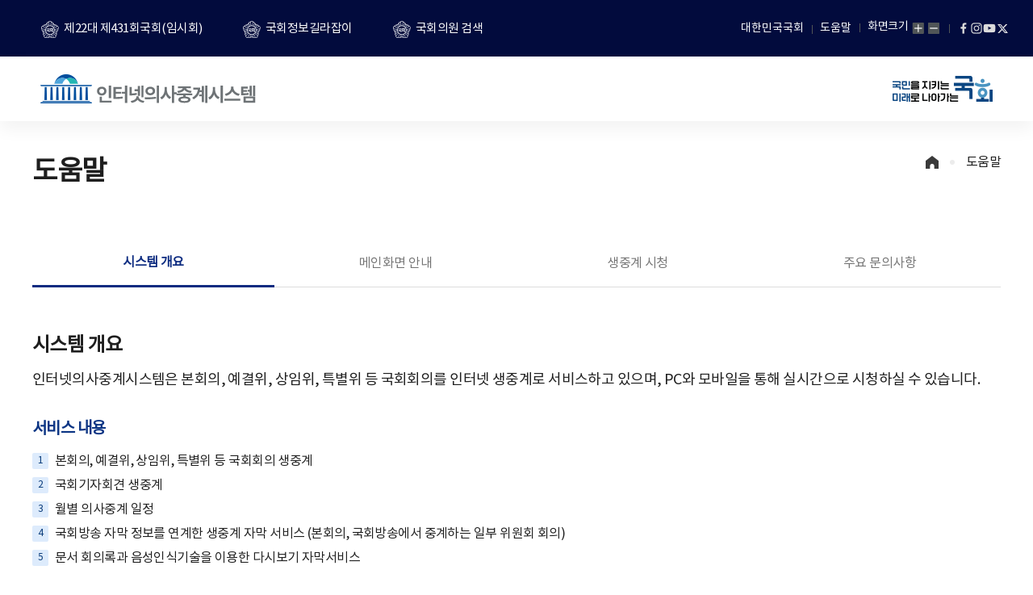

--- FILE ---
content_type: text/html; Charset=UTF-8
request_url: https://assembly.webcast.go.kr/main/help.asp
body_size: 8072
content:

<!DOCTYPE html>
<html lang="ko">
  <head>
    <title>국회인터넷의사중계시스템</title>
    <meta charset="UTF-8" />
	<meta http-equiv=X-UA-Compatible content="IE=edge, chrome=1">
    <meta name="viewport" content="width=device-width,initial-scale=1.0,minimum-scale=1.0,maximum-scale=1.0,user-scalable=yes" />
    <meta name="format-detection" content="telephone=no" />
	<meta name="keywords" content="국회인터넷의사중계시스템" />
	<meta name="description" content="국회인터넷의사중계시스템" />
	<meta name="robots" content="all" />
	<meta property="og:type" content="website" />
	<meta property="og:title" content="국회인터넷의사중계시스템" />
	<meta property="og:description" content="국회인터넷의사중계시스템" />
  
    <link rel="shortcut icon" href="//assembly.webcast.go.kr/favicon.ico" />
    
    <link type="text/css" rel="stylesheet" href="./css/swiper.min.css" />
    <link type="text/css" rel="stylesheet" href="./css/style.css?v=20250825" />
	
		<link type="text/css" rel="stylesheet" href="./css/sub.css?v=20250825" />
		<link rel="stylesheet" type="text/css" href="./css/openos_video-js.css?v=20250825" >
	
    <!-- 공통 -->
	<script src="./js/trefresh.js?v=17691837652"></script>
    <script src="./js/jquery-1.12.4.min.js"></script>
    <script src="./js/swiper.min.js?v=20220429"></script>
    <script src="./js/design.js??v=20250825"></script>
    <script src="./js/ready.js?v=20250825"></script>
    <script src="./js/tags.js?v=20250825"></script>
	
    <!-- 공통 -->
	<script src="./js/socket.io.js?v=20220431"></script>
	<script src="./js/sub.js?v=20250825"></script>
    <script src="./js/player.js?v=20250825"></script>
	<script src="./js/jquery_layer.js?v=20201024"></script>
	
	<!-- Global site tag (gtag.js) - Google Analytics -->
	<script async src="https://www.googletagmanager.com/gtag/js?id=G-QEPEGVC0VX"></script>
	<script>
	  window.dataLayer = window.dataLayer || [];
	  function gtag(){dataLayer.push(arguments);}
	  gtag('js', new Date());

	  gtag('config', 'G-QEPEGVC0VX');
	</script>
	
	<!-- Nethru Tag Manager -->
  <script>(function(f,d,k,h){var b;var a=m()+"ver="+c(d);g();function e(){var o=document.getElementsByTagName(f)[0];var n=document.createElement(f);n.async=true;n.charset="utf-8";n.src=a;o.parentNode.insertBefore(n,o)}function m(){return window.location.protocol=="https:"?"https://tag.assembly.go.kr:9443/static/00002/install.js?":"https://tag.assembly.go.kr:9443/static/00002/install.js?"}function c(n){var o=new Date().getTime();var p=n*1000*60;return n>0?Math.floor(o/p)*p:o}function g(){var n=l();if(!n){return false}n.open("GET",a,true);n.withCredentials=h;n.send(null);n.onload=function(){j();e()};n.onerror=n.onabort=function(){j()};i(function(){n.abort()},k)}function l(){var q;var o=[function(){return new XDomainRequest()},function(){return new XMLHttpRequest()},function(){return new ActiveXObject("Msxml2.XMLHTTP")},function(){return new ActiveXObject("Msxml3.XMLHTTP")},function(){return new ActiveXObject("Microsoft.XMLHTTP")}];for(var n=0;n<o.length;n++){try{q=o[n]()}catch(p){continue}break}return q}function i(o,n){b=setTimeout(o,n)}function j(){if(b){clearTimeout(b);b=null}}})("script",60,/*{{timeout}}*/2000,/*{{withCredentials}}*/false);</script>
  <!-- End Nethru Tag Manager -->  
  </head>
  <body style='display:none'>
  <!-- skip nav -->
  <div id="skip_nav">
    <ul>
      <!--<li><a href="javascript:void(0)"
          onclick="$(function(){document.getElementById('container').tabIndex = -1; document.getElementById('container').focus(); return false;})">본문
          바로가기</a></li>-->
      <li><a href="#container">본문 바로가기</a></li>
    </ul>
  </div>
  <!--// skip nav -->

  <!-- top notice -->
  <div class="top_notice_wrap" id='top_notice_wrap'></div>

  <div id="wrap">
    <!-- head -->
    <header id="header" class="sub">
      <div class="gnb">
        <ul class="gnb_assembly">
          <li class="ga00">
            <a id='gnb_alink' target="_blank" title="국회 회기정보 바로가기 새창열림"><span id='gnb_aname'></span></a>
          </li>
          <li class="ga01">
            <a href="javascript:;" id="gnb_assembly_info" title="국회정보길라잡이 새창열림"><span>국회정보길라잡이</span></a>
          </li>
          <li class="ga02">
            <a href="https://www.assembly.go.kr/portal/cnts/cntsCont/dataA.do?cntsDivCd=NAAS&menuNo=600137&tabIdx=1"  target="_blank" title="국회의원 검색 바로가기 새창열림"><span>국회의원 검색</span></a>
          </li>
		</ul>
		<div class="gnb_util">
			<ul class="gnb_menu">
				<li class="m_none"><a href="https://www.assembly.go.kr/portal/main/main.do" target="_blank" title="새창열림">대한민국국회</a></li>
				<li><a href="./help.asp" title='도움말 바로가기'>도움말</a></li>
				<li class="m_none">
					<div>
						<strong>화면크기</strong>
							<a href="javascript:;" class="gnb_plus" onclick="$(function(){zoomOut(); return false;})">화면확대</a>
							<a href="javascript:;" class="gnb_minus" onclick="$(function(){zoomIn(); return false;})">화면축소</a>
						</div>
					</li>
					<li class="m_none">
						<ol class="glnb_nsns_icon">
							<li><a href="https://www.facebook.com/NationalAssemblyROK" target="_blank" class="icon_glnb_facebook" id="link_glnb_facebook" title="새창열림_페이스북">페이스북</a></li>
							<li><a href="https://www.instagram.com/theassembly_kr/" target="_blank" class="icon_glnb_insta" id="link_glnb_insta" title="새창열림_인스타그램">인스타그램</a></li>
							<li><a href="https://www.youtube.com/channel/UCsWa6xl7KxOolVhROUJ4Ghw" target="_blank" class="icon_glnb_youtube" id="link_glnb_youtube" title="새창열림_유튜브">유튜브</a></li>
							<li><a href="https://x.com/news_NA" target="_blank" class="icon_glnb_twitter" id="link_glnb_twitter" title="새창열림_트위터">트위터</a></li>
						</ol>
					</li>
				</ul>
            </div>
        </div>

	  <div class="head_con_wrap">
        <div class="head_con">
          <h1 class="logo"><a href="/main/" title='인터넷의사중계시스템'><img src="./images/logov1.png" alt="인터넷의사중계시스템"></a></h1>
          <!-- mobile allmenu -->
          <button class="btn_allmenu">전체메뉴 열기</button>
          <div class="allmenu_wrap">
            <div class="all_menu_top">
              <h2 class="title">전체메뉴</h2>
              <button class="btn_allmenu_close"></button>
            </div>
            <div class="allmenu_head">
              <a href="javascript:void(0);" class="allmenu_logo">인터넷의사중계시스템</a>
              <ul class="allmenu_quick">
                <li>
                  <a href="https://www.assembly.go.kr/" target="_blank" class="inbox">
                    <div class="ico" style="background-image: url(./images/ico_allmenu_quick01.png?241206)"></div>
                    <span class="txt">대한민국 국회</span>
                  </a>
                </li>
                <li>
                  <a href="http://w3.assembly.go.kr/" target="_blank" class="inbox">
                    <div class="ico" style="background-image: url(./images/ico_allmenu_quick02.png?241206)"></div>
                    <span class="txt">영상회의록</span>
                  </a>
                </li>
                <li>
                  <a href="https://record.assembly.go.kr/" target="_blank" class="inbox">
                    <div class="ico" style="background-image: url(./images/ico_allmenu_quick04.png?241206)"></div>
                    <span class="txt">국회회의록</span>
                  </a>
                </li>
                <li>
                  <a href="https://vplatform.assembly.go.kr/" target="_blank" class="inbox">
                    <div class="ico" style="background-image: url(./images/ico_allmenu_quick03.png?241206)"></div>
                    <span class="txt">정책영상플랫폼</span>
                  </a>
                </li>
                <li>
                  <a href="https://www.natv.go.kr"" target="_blank" class="inbox">
                    <div class="ico" style="background-image: url(./images/ico_allmenu_quick05.png?241206)"></div>
                    <span class="txt">국회방송</span>
                  </a>
                </li>
              </ul>
            </div>
            <div class="allmenu_cont">
              <ul class="allmenu_list">
                <li><a href="/main/">HOME</a></li>
                <li><a href="./schedule.asp">월별 의사중계일정</a></li>
                <li><a href="./nlist.asp">공지사항</a></li>
              </ul>
			  <div class="mobile_gnb_btn">
					<ul>
						<li><a id="gnb_assembly_info_quick" target=_blank title="국회정보나침반 바로가기 새창열림" class="on">국회정보나침반</a></li>
						<li><a href="https://www.assembly.go.kr/portal/cnts/cntsCont/dataA.do?cntsDivCd=NAAS&menuNo=600137&tabIdx=1" title="국회의원 검색 바로가기 새창열림"  target=_blank  class="on">국회의원 검색</a></li>
					</ul>
				</div>
            </div>
          </div>
          <!--// mobile allmenu -->
          <div class="head_title">
            <h2 class="title" id='txday'>오늘의 생중계</h2>
			<div class="title_p_group">
				<p class="title_p date" id='nxday'></p>
				<p class="title_p" id='nperiod'></p>
			</div>
          </div>
          <div class="slogan"><img src="./images/slogan.png" alt="국민을 지키는 국회, 미래로 나아가는 국회"></div>
        </div>
      </div>
    </header>
    <!--// head -->
    <!-- container -->
    <div id="container">
      <!-- sub content -->
      <div class="sub_content">
        <div class="sub_head">
          <h2 class="sub_tit">도움말</h2>
          <ul class="location">
            <li><a href="./" title='메인페이지 가기' class="home">홈</a></li>
            <!-- <li><span>2뎁스 있을시</span></li> -->
            <li><em>도움말</em></li>
          </ul>
        </div>
        <div class="sub_cont">
          <!-- 내용 -->

          <div class="sub_tab_wrap">
            <ul class="tablist" role="tablist">
              <li>
                <a href="javascript:;" id="tab1" class="tabx" aria-controls="tab-panel1" title="시스템 개요 보기 선택됨">
                  <span>시스템 개요</span>
                </a>
              </li>
              <li>
                <a href="javascript:;" id="tab2" class="tabx" aria-controls="tab-panel2" title="메인화면 안내 보기">
                  <span>메인화면 안내</span>
                </a>
              </li>
              <li>
                <a href="javascript:;" id="tab3" class="tabx" aria-controls="tab-panel3" title="생중계 시청 보기" >
                  <span>생중계 시청</span>
                </a>
              </li>
              <li>
                <a href="javascript:;" id="tab4" class="tabx" aria-controls="tab-panel4"  title="주요 문의사항 보기">
                  <span>주요 문의사항</span>
                </a>
              </li>
            </ul>
            <div id="tab-panel1" class="tabpanelx" role="tabpanel" aria-labelledby="tab1">
              <!-- tabpanel -->
              <div class="sub_help">
                <h3 class="htit">시스템 개요</h3>
                <p class="htit_p">
                  인터넷의사중계시스템은 본회의, 예결위, 상임위, 특별위 등 국회회의를 인터넷 생중계로 서비스하고 있으며, PC와 모바일을 통해 실시간으로 시청하실 수 있습니다.
                </p>
                <div class="htit_s">서비스 내용</div>
                <ol class="txtlist_a">
                  <li><span class="num">1</span>본회의, 예결위, 상임위, 특별위 등 국회회의 생중계</li>
                  <li><span class="num">2</span>국회기자회견 생중계</li>
                  <li><span class="num">3</span>월별 의사중계 일정</li>
                  <li><span class="num">4</span>국회방송 자막 정보를 연계한 생중계 자막 서비스 (본회의, 국회방송에서 중계하는 일부 위원회 회의)</li>
                  <li><span class="num">5</span>문서 회의록과 음성인식기술을 이용한 다시보기 자막서비스</li>
                </ol>
              </div>
              <!--// tabpanel -->
            </div>
            <div id="tab-panel2" class="tabpanelx" role="tabpanel" aria-labelledby="tab2">
              <!-- tabpanel -->
              <div class="sub_help">
                <h3 class="htit">메인화면 안내</h3>
                <div class="img_txt_row">
                  <div class="img_box">
					<div class="img_pc"><img src="./images/sub/img_help_p2_01.jpg?2412061" alt=""></div>
					<div class="img_mobile"><img src="./images/sub/img_help_p2_01.jpg?2412061" alt=""></div>
				  </div>
                  <div class=" txt_box">
                    <ol class="txtlist_b">
                      <li>
                        <span class="num">01</span>
                        <div class="tit">오늘의 생중계</div>
                        <p class="txt">생중계 중인 본회의, 예결위, 상임위, 특별위 회의를 실시간으로 보실 수 있습니다.</p>
                      </li>
                      <li>
                        <span class="num">02</span>
                        <div class="tit">오늘의 기자회견 생중계 일정</div>
                        <p class="txt">생중계 중인 기자회견을 실시간으로 시청하고 오늘의 기자회견 일정을 보실 수 있습니다.
                        </p>
                      </li>
                      <li>
                        <span class="num">03</span>
                        <div class="tit">의사중계 일정</div>
                        <p class="txt">월간 회의일정을 보실 수 있습니다. 달력의 날짜를 클릭하면 우측에 회의목록이 표시되며, 회의명을 클릭하면 좌측에 안건목록이 표시됩니다.</p>
                      </li>
                      <li>
                        <span class="num">04</span>
                        <div class="tit">공지사항</div>
                        <p class="txt">인터넷의사중계시스템 공지사항을 보실 수 있습니다.</p>
                      </li>
                      <li>
                        <span class="num">05</span>
                        <div class="tit">영상회의록 다시보기</div>
                        <p class="txt">지난 회의 영상(VOD)을 다시 보실 수 있는 영상회의록 시스템으로 이동합니다.</p>
                      </li>
                      <li>
                        <span class="num">06</span>
                        <div class="tit">기자회견 다시보기</div>
                        <p class="txt">지난 기자회견 영상(VOD)을 다시 보실 수 있는 정책영상플랫폼으로 이동합니다.</p>
                      </li>
                      <li>
                        <span class="num">07</span>
                        <div class="tit">국회방송 바로가기</div>
                        <p class="txt">국회방송으로 이동합니다</p>
                      </li>
                      <li>
                        <span class="num">08</span>
                        <div class="tit">구글플레이 바로가기</div>
                        <p class="txt">의사중계시스템 앱 다운로드 스토어로 이동합니다</p>
                      </li>
                      <li>
                        <span class="num">09</span>
                        <div class="tit">앱 스토어 바로가기</div>
                        <p class="txt">의사중계시스템 앱 다운로드 스토어로 이동합니다</p>
                      </li>
                      <li>
                        <span class="num">10</span>
                        <div class="tit">관련 사이트 바로가기</div>
                        <p class="txt">국회 홈페이지 등 관련 사이트로 이동합니다</p>
                      </li>
                    </ol>
                  </div>
                </div>
              </div>
              <!--// tabpanel -->
            </div>
            <div id="tab-panel3" class="tabpanelx" role="tabpanel" aria-labelledby="tab3">
              <!-- tabpanel -->
              <div class="sub_help">
                <h3 class="htit">생중계 시청</h3>
                <div class="img_txt_col">
                  <div class="img_box">
					<div class="img_pc"><img src="./images/sub/img_help_p3_01.jpg?2412061" alt=""></div>
					<div class="img_mobile"><img src="./images/sub/img_help_p3_01.jpg?2412061" alt=""></div>
                  </div>
                  <div class=" txt_box">
                    <ol class="txtlist_b">
                      <li>
                        <span class="num">01</span>
                        <div class="tit">동영상 컨트롤</div>
                        <p class="txt">생중계 영상을 일시정지하거나 음량을 조절할 수 있습니다. </p>
                      </li>
                      <li>
                        <span class="num">02</span>
                        <div class="tit">자막보기 버튼</div>
                        <p class="txt">해당 영상에 대한 라이브 자막을 보실 수 있습니다.<br/>(본회의, 국회방송에서 생중계 되는 일부 위원회 회의)</p>
                      </li>
                      <li>
                        <span class="num">03</span>
                        <div class="tit">오디오만 듣기 버튼</div>
                        <p class="txt">영상없이 오디오만 들을 수 있습니다.</p>
                      </li>
                      <li>
                        <span class="num">04</span>
                        <div class="tit">설치형 플레이어 버튼</div>
                        <p class="txt">설치형 플레이어를 설치하시면 생중계 회의를 지연 없이 시청할 수 있습니다.</p>
                      </li>
                      <li>
                        <span class="num">05</span>
                        <div class="tit">PIP모드 / 작은화면 / 넓은화면 / 전체화면 버튼</div>
                        <p class="txt">영상 크기를 조절하며 시청할 수 있습니다.</p>
                      </li>
                      <li>
                        <span class="num">06</span>
                        <div>
                          <div class="tit">오늘의 생중계 탭</div>
                          <p class="txt">생중계 중인 위원회 목록입니다.<br />클릭하시면 선택한 회의의 생중계 화면으로 이동합니다.</p>
                        </div>
                      </li>
                      <li>
                        <span class="num">07</span>
                        <div class="tit">심의안건 / 심사안건 탭</div>
                        <p class="txt">해당 회의의 안건을 보실 수 있습니다.</p>
                      </li>
                      <li>
                        <span class="num">08</span>
                        <div class="tit">전광판 보기 탭</div>
                        <p class="txt">본회의인 경우 회의장 전광판 영상을 보실 수 있습니다.</p>
                      </li>
                      <li>
                        <span class="num">09</span>
                        <div class="tit">의석배치도 탭</div>
                        <p class="txt">해당 상임위 또는 특별위의 위원명단과 의석배치도를 보실 수 있습니다.</p>
                      </li>
                      <li>
                        <span class="num">10</span>
                        <div class="tit">영상회의록/퀵 VOD 바로가기</div>
                        <p class="txt">해당 회의의 당일 퀵 VOD 및 당일 또는 과거 VOD를 보실 수 있는 영상회의록시스템으로 이동합니다.</p>
                      </li>
                    </ol>
                  </div>
                </div>
              </div>
              <!--// tabpanel -->
            </div>
            <div id="tab-panel4" class="tabpanelx" role="tabpanel" aria-labelledby="tab4">
              <div class="sub_help">
                <h3 class="htit">주요 문의사항</h3>
                <h4 class="htit_s">회의 동영상의 상업적 이용 금지</h4>
                <p class="htit_p">
                  회의 영상은 「국회법」 제149조제2항에 의거 상업적 목적으로 사용할 수 없음을 양지하여 주시기 바랍니다.
                </p>
              </div>
            </div>
          </div>

          <!--// 내용 -->
        </div>
      </div>
      <!-- sub content -->
    </div>
<script>

$(document).ready(function() {
	/*var tabindex = 1;
    $('input,select,a').each(function() {
        if (this.type != "hidden") {
            var $input = $(this);
            $input.attr("tabindex", tabindex*100);
            tabindex++;
        }
    });*/

	setTimeout(function () {
            //$("#tab-panel1").focus();
     }, 500);
	 
});
// quick_menu
try{ document.title = "도움말 - 인터넷의사중계시스템"; top.document.title = "도움말 - 인터넷의사중계시스템";  }catch (e){  }
</script>
    <!--// container -->
    <!-- quick -->
    <div class="quick_menu">
      <h2 class="title">Quick 메뉴</h2>
      <div class="list">
		  <ul>
			<li>
			  <a href="https://www.assembly.go.kr/" target="_blank" title="국회홈페이지 새창열림" class="inbox" id="ffisrtquick">
				<div class="ico" style="background-image: url(./images/ico_quick01.png)"></div>
				<span class="txt">국회홈페이지</span>
			  </a>
			</li>
			<li>
			  <a href="http://w3.assembly.go.kr/" target="_blank" title="영상회의록 새창열림"  class="inbox">
				<div class="ico" style="background-image: url(./images/ico_quick02.png)"></div>
				<span class="txt">영상회의록</span>
			  </a>
			</li>
			<li>
			  <a href="https://record.assembly.go.kr/" target="_blank" title="국회회의록 새창열림"  class="inbox">
				<div class="ico" style="background-image: url(./images/ico_quick04.png)"></div>
				<span class="txt">국회회의록</span>
			  </a>
			</li>
			<li>
			  <a href="https://vplatform.assembly.go.kr/" target="_blank" title="정책영상플랫폼 새창열림"  class="inbox">
				<div class="ico" style="background-image: url(./images/ico_quick05.png)"></div>
				<span class="txt">정책영상플랫폼</span>
			  </a>
			</li>
			<li>
			  <a href="https://www.natv.go.kr" target="_blank" title="국회방송 새창열림"  class="inbox">
				<div class="ico" style="background-image: url(./images/ico_quick06.png)"></div>
				<span class="txt">국회방송</span>
			  </a>
			</li>
		  </ul>
		  <a href="#" title='맨위로 가기' class="btn_quick_top">
			<span>TOP</span>
		  </a>
		</div>
    </div>
    <!--// quick -->
     <a href="#" class="btn_top" title="맨위로 가기">TOP</a>

    <!-- foot -->
    <footer id="footer">
      <div class="footer_box">
        <a href="https://www.assembly.go.kr/" target="_blank" title="국회홈페이지 새창열림" class="foot_logo"><img src="./images/footer_logo.png?v=250211" alt=""></a>
        <div class="footer_con">
          <ul class="footer_link">
			<li><a href="/main/privacy.asp" class="privacy" title="개인정보처리방침 페이지 이동">개인정보처리방침 </a></li>
			<li><a href="/main/accessibility.asp" class="" title="웹 접근성 도움말 페이지 이동">웹 접근성 도움말 </a></li>
		  </ul>
          <address>
			<span>서울특별시 영등포구 의사당대로 1 (여의도동, 국회)</span>
			<span class="f_bullet">Tel: 02-6788-3293/2298 (AI자막: 3055)</span>
			<span class="f_bullet">E-mail: <a href="mailto:webcast@assembly.go.kr" class="mailto">webcast@assembly.go.kr</a></span>
          </address>
          <p class="footer_copyright">Copyrightⓒ National Assembly. All rights reserved.<span class="br_t"></span>인터넷의사중계시스템 홈페이지의 모든 정보에 대한 권한은 국회에 있습니다.</p>
		  <ul class="site_go_flex">
            <li>
              <select title="소속기관 홈페이지 선택" id='JRSD_HMPG_CD'>
                <option>소속기관 홈페이지</option>
              </select>
              <button class='flink' rel='JRSD_HMPG_CD' title="선택한 사이트 바로가기 새창열림">GO</button>
            </li>
            <li>
              <select title="위원회 홈페이지 선택" id='CMMIT_HMPG_CD'>
                <option>위원회 홈페이지</option>
              </select>
              <button class='flink' rel='CMMIT_HMPG_CD' title="선택한 사이트 바로가기 새창열림">GO</button>
            </li>
            <li>
              <select title="홈페이지 선택" id='HMPG_CD'>
                <option>홈페이지</option>
              </select>
              <button class='flink' rel='HMPG_CD' title="선택한 사이트 바로가기 새창열림">GO</button>
            </li>
            <li>
              <select title="국회정보시스템 선택" id='NA_INFO_SYS_CD'>
                <option>국회정보시스템 홈페이지</option>
              </select>
              <button class='flink' rel='NA_INFO_SYS_CD' title="선택한 사이트 바로가기 새창열림">GO</button>
            </li>
          </ul>
			<ul class="mark_list">
				<li><a href="http://wa.or.kr/board/list.asp?search=title&amp;SearchString=%B1%B9%C8%B8&amp;BoardID=0006" target="_blank" title="한국웹접근성평가센터 인증현황 바로가기 새창열림"><img src="./images/footer_wa.png?241205" alt="과학기술정보통신부 WEB ACCESSIBILITY 마크(웹 접근성 품질인증 마크)" /></a></li>
				<li><a href="/rss.asp" title="인터넷의사중계 RSS 바로가기 새창열림" target="_blank"><img src="./images/footer_rss.png?241205" alt="rss" /></a></li>
			</ul>
        </div>
      </div>
    </footer>
    <!--// foot end -->
  </div>
</body>

</html>

--- FILE ---
content_type: text/css
request_url: https://assembly.webcast.go.kr/main/css/style.css?v=20250825
body_size: 447
content:
@charset "utf-8";

/*
 ★ Coding By DumiCode
 ★ homepage: http://www.dumicode.com
*/

/* font */
@import url("fonts/notokr/notokr.css?v=20220429");

/* default set */
@import url("baseV2.css?v=202309081");

/* common */
@import url("commonV2.css?v=202502071");

/* formSetting: 접근성 및 인식의 용이성에 따른 내용처리 */
a:focus, 
button:focus, 
select:focus, 
textarea:focus, 
input:focus,
*[tabindex]:focus{ }


--- FILE ---
content_type: text/css
request_url: https://assembly.webcast.go.kr/main/css/sub.css?v=20250825
body_size: 8845
content:
.pop_assembly_infoservice {
    display: none;
    position: absolute;
    width: 100%;
    height: 788px;
    left: 0;
    top: 0;
    z-index: 10000;
    background: #f6f6f6
}

.player_wrap {
    padding: 40px 20px;
}

#vodtxtbon {
    display: none;
}

.tabpanelx {
    display: none;
}

.sub_tab_wrap .active {
    display: block;
}

.player_box {
    display: flex;
    flex-wrap: wrap;
	width:100%;
    max-width: 1200px;
    margin: 0 auto;
    border-bottom: 1px solid #dcdcdc;
    letter-spacing: -0.04em;
}

.player_box .player_left {
    flex: 1;
    background: #fff;
}

.player_box .player_left .title_box {
    height: auto;
    margin-bottom: 24px;
}

.player_box .player_left .title_box .title {
    font-size: 20px;
    font-weight: 700;
}

.player_box .player_left .title_box .date {
    display: block;
    margin-top: 4px;
    color: #737373;
    font-size: 16px;
    font-weight: 400;
}

.player_box .player_left .player_view {
    position: relative;
    height: 1px;
    padding-bottom: 56.25%;
    background: #000;
}

.player_box .player_left .player_view video {
    position: absolute;
    top: 0;
    left: 0;
    width: 100%;
    height: 100%;
    vertical-align: top;
}

.player_box .player_left .player_view .inpop {
    display: none;
    flex-direction: column;
    justify-content: center;
    align-items: center;
    position: absolute;
    top: 50%;
    left: 50%;
    width: 400px;
    height: 210px;
    padding: 12px;
    transform: translate(-50%, -50%);
    border-radius: 6px;
    background: rgba(0,0,0,0.9);
}

.player_box .player_left .player_view .inpop p {
    color: #dcdcdc;
    font-size: 15px;
    line-height: 18px;
    font-weight: 400;
    text-align: center;
}

.player_box .player_left .player_view .inpop .btn {
    display: block;
    width: 200px;
    margin: 18px auto 0;
    padding-right: 15px;
    border-radius: 18px;
    background: url(../images/ico_arrow_go_white.png) no-repeat right 15px center #505050;
    color: #fff;
    font-size: 16px;
    line-height: 36px;
    font-weight: 400;
    text-align: center;
}

.player_box .player_left .player_view .inpop .btn_close {
    position: absolute;
    top: 17px;
    right: 17px;
    width: 17px;
    height: 17px;
    border: none;
    background: url(../images/ico_btn_close_white.png) no-repeat center center;
    background-size: 17px;
    text-indent: -9999px;
    overflow: hidden;
}

.player_box .player_left .leftcont_group {
	padding:20px;
}

.player_box .player_left .player_ctrl {
    display: flex;
    flex-wrap: wrap;
    justify-content: space-between;
    position: relative;
    align-items: center;
}

.player_box .player_left .player_ctrl.show_subtit {
    padding-bottom: 136px;
}

.player_box .button_list {
    display: flex;
}

.player_box .button_list > li.player_install {
    position: relative;
    z-index: 1000
}

.player_box .button_list > li > .btn {
    display: inline-flex;
    height: 34px;
    align-items: center;
    justify-content: center;
    padding: 0 12px 0 32px;
    letter-spacing: -0.5px;
    border-radius: 4px;
    border: none;
    background-repeat: no-repeat;
    border: 1px solid transparent;
    background-position: 6px center;
    background-color: transparent;
    background-size: auto 18px;
    font-size: 13px;
    line-height: 16px;
    font-weight: 700;
    margin-right: 2px;
    margin-bottom: 2px;
    word-break: keep-all;
	transition:background-color .2s;
}

.player_box .button_list > li:last-child .btn{
    margin-right:0;
}

.player_box .button_list > li > .btn:hover{
	background-color:#f5f5f5;
}

.player_box .button_list > li > .btn.on {
    color: #fff;
    background-color: #0c2b80;
    border-color: #0c2b80;
}

.player_box .button_list > li > .btn_subtit {
    background-image: url(../images/sub/ico_player_ctrl_subtit.svg);
}

.player_box .button_list > li > .btn_subtit.on {
    background-image: url(../images/sub/ico_player_ctrl_subtit_on.svg);
}

.player_box .button_list > li > .btn_audio {
    background-image: url(../images/sub/ico_player_ctrl_audio.svg);
}

.player_box .button_list > li > .btn_audio.on {
    background-image: url(../images/sub/ico_player_ctrl_audio_on.svg);
}

.player_box .button_list > li > .btn_commentary {
    background-image: url(../images/sub/ico_player_ctrl_commentary.svg?2);
}

.player_box .button_list > li > .btn_commentary.on {
    background-image: url(../images/sub/ico_player_ctrl_commentary_on.svg?2);
}

.player_box .button_list > li > .btn_download {
    background-image: url(../images/sub/ico_player_ctrl_download.svg);
}

.player_box .button_list > li > .btn_download.on {
    background-image: url(../images/sub/ico_player_ctrl_download_on.svg);
}

.player_box .button_list > li > .btn_small {
    background-image: url(../images/sub/ico_player_ctrl_small.svg);
}

.player_box .button_list > li > .btn_small.on {
    background-image: url(../images/sub/ico_player_ctrl_small_on.svg);
}

.player_box .button_list > li > .btn_wide {
    background-image: url(../images/sub/ico_player_ctrl_wide.svg);
}

.player_box .button_list > li > .btn_wide.on {
    background-image: url(../images/sub/ico_player_ctrl_wide_on.svg);
}

.player_box .button_list > li > .btn_full {
    background-image: url(../images/sub/ico_player_ctrl_full.svg);
}

.player_box .button_list > li > .btn_full.on {
    background-image: url(../images/sub/ico_player_ctrl_full_on.svg);
}
.player_box .button_list > li > .btn_pip {
    background-image: url(../images/sub/ico_player_ctrl_pip.svg);
}
.player_box .button_list > li > .btn_pip.on {
    background-image: url(../images/sub/ico_player_ctrl_pip_on.svg);
}

.player_box .button_list > li .inlayer {
    display: none;
    position: absolute;
    top: 100%;
    width: 280px;
    padding: 15px;
    margin-top: 5px;
    border: 1px solid #505050;
    border-radius: 4px;
    background: #fff;
    z-index: 15;
}

.player_box .button_list > li .inlayer .tit {
    font-size: 13px;
    line-height: 13px;
    font-weight: 700;
}

.player_box .button_list > li .inlayer p {
    margin-top: 9px;
    font-size: 13px;
    line-height: 16px;
    font-weight: 400;
}

.player_box .button_list > li .inlayer .btn_execution {
    display: block;
    width: 160px;
    margin: 13px auto 0;
    padding-right: 19px;
    border-radius: 17px;
    background: url(../images/ico_download.png) no-repeat right 17px center #ebebeb;
    color: #1e1e1e;
    font-size: 13px;
    line-height: 34px;
    font-weight: 400;
    text-align: center;
}

.player_box .button_list > li .inlayer .btn_close {
    position: absolute;
    top: 10px;
    right: 10px;
    width: 17px;
    height: 17px;
    border: none;
    background: url(../images/ico_btn_close.png) no-repeat center center;
    background-size: 11px;
    text-indent: -9999px;
    overflow: hidden;
}

.player_box .player_left .player_ctrl .view_subtit {
    overflow: hidden;
    display: none;
    padding: 7px;
    position: absolute;
    height: 126px;
    bottom: 0;
    right: 0;
    bottom: 0;
    left: 0;
    border: 1px solid #dcdcdc;
    border-radius: 4px;
    background: #f5f5f5;
    z-index: 1
}

.player_box .player_left .player_ctrl .view_subtit::-webkit-scrollbar-thumb {
    border-color: #f5f5f5;
}

.player_box .player_left .player_ctrl .view_subtit .incont {
    padding: 10px 14px;
    font-size: 15px;
    line-height: 30px;
}

.player_box .player_left .player_ctrl .view_subtit .incont .smi_word {
    line-height: 30px;
}

.player_box .player_right {
    position: relative;
    width: 350px;
    background: #fff;
    border-left: 1px solid #dcdcdc;
    padding: 20px;
}

.player_box .player_right .player_tab {
    position: relative;
    height: 100%;
    padding-top: 54px;
    border-bottom: none
}

.player_box .player_right .player_tab > li.active {
    height: 100%;
}

.player_box .player_right .player_tab > li > .player_tabtit {
    position: absolute;
    top: 0;
    left: 0;
    width: 100px;
}

.player_box .player_right .player_tab > li:nth-child(1) > .player_tabtit {
    left: 0;
}

.player_box .player_right .player_tab > li:nth-child(2) > .player_tabtit {
    left: 104px;
}

.player_box .player_right .player_tab > li:nth-child(3) > .player_tabtit {
    left: 208px;
}

.player_box .player_right .player_tab > li + li > .player_tabtit {
}

.player_box .player_right .player_tab > li + li > .player_tabtit::before {
    position: absolute;
    top: 50%;
    left: 0;
    width: 1px;
    height: 12px;
    background: #c8c8c8;
    transform: translateY(-50%);
}

.player_box .player_right .player_tab > li > .player_tabtit > a {
    display: flex;
    align-items: center;
    border-radius: 100px;
    height: 34px;
    justify-content: center;
    position: relative;
    padding: 0 1px;
    font-size: 14px;
    background: #fff; border:1px solid #737373;
    color: #676767;
    font-weight: 600;
}

.player_box .player_right .player_tab > li.active > .player_tabtit > a {
    color: #fff;
    background: #24408c; border-color:#24408c;
}

.player_box .player_right .player_tab > li.active > .player_tabtit > a::before {
    position: absolute;
    right: 0;
    bottom: 0;
    left: 0;
    height: 4px;
    background: #0c2b80;
}

.player_box .player_right .player_tab > li .player_tabcont {
    display: none;
    position: relative;
    height: 100%;
    outline: none;
}

.player_box .player_right .player_tab > li.active .player_tabcont {
    display: block;
}

.player_box .player_right .player_tab .playing {
    height: 126px;
}

.player_box .player_right .player_tab .cn_item_box {
    position: relative;
}

.player_box .player_right .player_tab .cn_item {
    display: flex;
	align-items:center;
    position: relative;
}

.player_box .player_right .player_tab .cn_item .imgbox{
	position:relative;
	overflow:hidden;
	border-radius:8px;
	width:110px;
	margin-right:14px;
}
.player_box .player_right .player_tab .cn_item .img{
	position:relative;
	display:block;
	height:0;
	padding-bottom:72.72727272727%;
	background:#f5f5f5;
	background-position:center center;
	background-size:auto 100%;
	background-repeat:no-repeat;
}
.player_box .player_right .player_tab .cn_item a.img:before{
	content:'';
	position:absolute;
	left:0;
	top:0;
	width:100%;
	height:100%;
	background:rgba(0,0,0,0.7) url('../images/sub/cn_item_playicon.png') center center no-repeat;
	opacity:0;
	transition:.2s;
}
.player_box .player_right .player_tab .cn_item:hover a.img:before{
	opacity:1;
}

.player_box .player_right .player_tab .cn_item .txtbox{
	width:calc(100% - 124px);
}

.player_box .player_right .player_tab .cn_item.active {
    color: #0c2b80;
}

.player_box .player_right .player_tab .cn_item .tit {
    word-break:keep-all;
	font-size: 14px;
    font-weight: 700;
    display: -webkit-box;
    -webkit-box-orient: vertical;
    -webkit-line-clamp: 2;
    overflow: hidden;
}

.player_box .player_right .player_tab .cn_item .time {
    display: block;
    margin-top: 8px;
    font-size: 14px;
    line-height: 14px;
    font-weight: 400;
}

.player_box .player_right .player_tab .cn_item .stit {
    display: block;
    margin-top: 6px;
    font-size: 14px;
    line-height: 14px;
    font-weight: 400;
	color:#737373;
}

.player_box .player_right .player_tab .cn_item_box .label{
	display: inline-flex;
	align-items:center;
	justify-content:center;
	height:20px;
	padding:0 6px;
    position: absolute;
	right:0;
	top:0;
    border-radius: 0 0 0 2px;
    background: #0c2b80;
    color: #fff;
    font-size: 12px;
    font-weight: 700;
    text-align: center;
	
}

.player_box .player_right .player_tab .cn_item_box .label.blue {
    background: #395db2;
	border-color:#395db2;
    color: #fff;
}
.player_box .player_right .player_tab .cn_item_box .label.red {
    background: #e20000;
    color: #fff;
}


.player_box .player_right .player_tab .cn_item_box .btns {
    display: flex;
	margin-top:8px;
}
.player_box .player_right .player_tab .cn_item_box .btns a { display: inline-flex; align-items:center; justify-content:center; border:1px solid #395db2; height:22px; position: relative; background:#395db2; padding:0 12px; border-radius:100px; color: #fff; font-size: 12px; line-height:normal; font-weight: 700; text-align: center; letter-spacing: -0.02em;  transition: .2s; } 
.player_box .player_right .player_tab .cn_item_box .btns a::before { content: ''; width: 8px; height: 10px; margin-right: 6px; background: url('../images/ico_arrow_btn_white.png') no-repeat center center; transition: .2s;}
.player_box .player_right .player_tab .cn_item_box .btns a:hover{
	background:#fff;
	color:#395db2;
	border-color:#395db2;
}
.player_box .player_right .player_tab .cn_item_box .btns a:hover:before{
	background: url('../images/ico_arrow_btn_blue.png') no-repeat center center;
}

.player_box .player_right .player_tab .cn_item_box .btns a:focus-visible {
    outline-offset: 1px;
}

.player_box .player_right .player_tab .cn_item_box .btns a.blue::before {
    content: '';
    width: 8px;
	height:10px;
    background: url(../images/ico_arrow_btn_white.png) no-repeat center center;);
}

.player_box .player_right .player_tab .tit_channel {
    display: flex;
    justify-content: center;
    height: 50px;
    border-top: 1px solid #dcdcdc;
    border-bottom: 1px solid #dcdcdc;
    text-align: center;
}

.player_box .player_right .player_tab .tit_channel span {
    padding-left: 26px;
    background: url(../images/sub/ico_tit_channel.png) no-repeat 0 center;
    font-size: 18px;
    line-height: 50px;
    font-weight: 700;
}

.player_box .player_right .player_tab .con_channel {
    position: absolute;
    top: 100px;
    right: 0;
    bottom: 0;
    left: 0;
    border-top: 1px solid #dcdcdc;
}

.player_box .player_right .player_tab .con_channel::-webkit-scrollbar-thumb {
    border-color: #f0f0f0;
}

.player_box .player_right .player_tab .con_channel ul {
    padding-top: 20px;
}

.player_box .player_right .player_tab .con_channel ul li {
    width: 100%;
}
.player_box .player_right .player_tab .con_channel ul li + li{
	margin-top:20px;
}

.player_box .player_right .player_tab .player_agenda {
    position: absolute;
    top: 0;
    right: 0;
    bottom: 0;
    left: 0;
    border-top: 1px solid #dcdcdc;
}

.player_box .player_right .player_tab .player_agenda::-webkit-scrollbar-thumb {
    border-color: #fff;
}

.player_box .player_right .player_tab .player_agenda .list {
}

.player_box .player_right .player_tab .player_agenda .list li p, .player_box .player_right .player_tab .player_agenda .list li a {
    display: block;
    padding: 14px 60px 14px 24px;
    font-size: 14px;
    line-height: 17px;
    font-weight: 400;
    text-indent: -15px;
    border-bottom: 1px solid #dcdcdc;
    transition: background .2s;
}

.player_box .player_right .player_tab .player_agenda .list li a {
    background: url(../images/ico_arrow_go_gray.png) no-repeat right 27px center;
}

.player_box .player_right .player_tab .player_agenda .list li a:hover, .player_box .player_right .player_tab .player_agenda .list li a:focus {
    background-image: url(../images/ico_arrow_go_white.png);
    background-color: #24408c;
    color: #fff;
    outline: none;
}

.player_box .player_right .player_tab .player_billboard {
    display: flex;
    flex-wrap: wrap;
    align-content: flex-start;
    position: relative;
    height: 100%;
}

.player_box .player_right .player_tab .player_billboard .billboard_item {
    width: 100%;
}

.player_box .player_right .player_tab .player_billboard .billboard_item + .billboard_item{margin-top:30px;}

.player_box .player_right .player_tab .player_billboard .billboard_item .ctrl_box {
    display: flex;
    justify-content: space-between;
    align-items: center;
    background: #f5f5f5;
    padding: 10px;
}

.player_box .player_right .player_tab .player_billboard .billboard_item .ctrl_box .stit {
    font-size: 16px;
    font-weight: 700;
}

.player_box .player_right .player_tab .player_billboard .billboard_item .ctrl_box .btn_small {
    display: none;
}

.player_box .player_right .player_tab .player_billboard .billboard_item .video_box {
    position: relative;
    height: 1px;
    padding-bottom: 56.26%;
    background: #000;
}

.player_box .player_right .player_tab .player_billboard .billboard_item .video_box video {
    position: absolute;
    top: 0;
    left: 0;
    width: 100%;
    height: 100%;
    vertical-align: top;
}

.player_box.size_small .player_right {
    width: calc(50% - 5px);
}

.player_box.size_small .player_right .player_tab .con_channel ul li {
    width: 50%;
}

.player_box.size_wide {
    padding-bottom: 10px;
}

.player_box.size_wide .mc_scroll {
    overflow-y: auto;
}

.player_box.size_wide .mc_scroll > *:not(button) {
    margin-right: auto;
}

.player_box.size_wide .player_left {
    flex: auto
}

.player_box.size_wide .player_right {
    width: 100%;
    margin: 0;
    border-top: 1px solid #dcdcdc;
    border-left: 0;
    background: #fff;
}

.player_box.size_wide .player_right .player_tab .con_channel {
    position: relative;
    top: auto;
}

.player_box.size_wide .player_right .player_tab .con_channel ul li {
    width: 50%;
}

.player_box.size_wide .player_right .player_tab .player_agenda {
    position: relative;
}

.player_box.size_wide .player_right .player_tab .player_billboard .billboard_item {
    width: calc(50% - 30px);
}


.player_box.size_wide .player_right .player_tab .player_billboard .billboard_item + .billboard_item {
	margin-top:0;
	margin-left:30px;
}

.player_box.size_wide .player_right .player_tab .player_billboard .billboard_item .ctrl_box .btn_wide {
    display: none;
}

.player_note {
    display:flex;
    flex-wrap:wrap;
    align-items:center;
    font-size: 15px;
    font-weight: 400;
    word-break: keep-all;
    padding-top:14px;
    margin-top:14px;
    border-top:1px solid #dcdcdc;
}

.show_subtit + .player_note,
.show_subtit_ai + .player_note {
	margin-top:0;
	border-top:0;
}

.player_note:before{
	content:'';
	display:block;
	width:21px;
	height:17px;
    background: url(../images/sub/ico_player_note.png) no-repeat 0 0;
	margin-right:6px;
}
.player_note p{
	flex:1;
}

.player_note em {
    color: #0c2b80;
    font-weight: 400;
}

.player_seat_wrap {
    display: none;
}

.player_seat {
    display: flex;
    flex-direction: column;
    position: absolute;
    top: -1px;
    right: -1px;
    width: 480px;
    height: 728px;
    border: 2px solid #0c2b80;
    box-shadow: 0 0 30px rgba(0,0,0,0.2);
    background: #fff;
    z-index: 100000;
}

.player_seat .title {
    padding:0 20px;
    display: flex;
    height: 60px;
    align-items: center;
}

.player_seat .title span {
    padding-left: 19px;
    background: url(../images/sub/ico_player_stit.png) no-repeat 0 center;
    font-size: 18px;
    font-weight: 700;
    vertical-align: top;
}

.player_seat .cont {
    flex: 1;
    position: relative;
    min-height: 56px;
}

.player_seat .cont::-webkit-scrollbar-thumb {
    border-color: #f5f5f5;
}

.player_seat .cont .btn_zoom {
    position: absolute;
    top: 20px;
    left: 30px;
    min-width: 82px;
    padding: 0 0 0 22px;
    border: none;
    background: url(../images/sub/ico_player_ctrl_big.png) no-repeat 0 center;
    background-size: auto 100%;
    font-size: 13px;
    line-height: 16px;
    font-weight: 700;
    text-indent: -9999px;
    overflow: hidden;
    z-index: 1;
}

.player_seat .cont .btn_zoom.on {
    background-image: url(../images/sub/ico_player_ctrl_small.png);
}

.player_seat .cont .btn_zoom::before {
    content: 'ÃƒÆ’Ã‚Â­Ãƒâ€šÃ‚ÂÃƒâ€šÃ‚Â¬ÃƒÆ’Ã‚ÂªÃƒâ€šÃ‚Â²Ãƒâ€¦Ã¢â‚¬â„¢ÃƒÆ’Ã‚Â«Ãƒâ€šÃ‚Â³Ãƒâ€šÃ‚Â´ÃƒÆ’Ã‚ÂªÃƒâ€šÃ‚Â¸Ãƒâ€šÃ‚Â°';
    position: absolute;
    top: 0;
    left: 22px;
    text-indent: 0;
    text-align: left;
}

.player_seat .cont .btn_zoom.on::before {
    content: 'ÃƒÆ’Ã‚Â¬Ãƒâ€¦Ã‚Â¾ÃƒÂ¢Ã¢â€šÂ¬Ã‹Å“ÃƒÆ’Ã‚ÂªÃƒâ€šÃ‚Â²Ãƒâ€¦Ã¢â‚¬â„¢ÃƒÆ’Ã‚Â«Ãƒâ€šÃ‚Â³Ãƒâ€šÃ‚Â´ÃƒÆ’Ã‚ÂªÃƒâ€šÃ‚Â¸Ãƒâ€šÃ‚Â°';
}

.player_seat .cont .btn_print {
    position: absolute;
    top: 20px;
    right: 30px;
    padding: 0 0 0 24px;
    border: none;
    background: url(../images/sub/ico_player_ctrl_print.svg) no-repeat 0 center;
    background-size: auto 100%;
    font-size: 14px;
    line-height: 20px;
    font-weight: 700;
    z-index: 1;
}

.player_seat .cont .seat_list_box {
    height: 100%;
}

.player_seat .cont .seat_list {
    display: flex;
    flex-wrap: wrap;
    padding: 18px 0;
}

.player_seat .cont .seat_list .po_center {
    width: 100%;
}

.player_seat .cont .seat_list ul {
    width: 50%;
    padding-top: 4px;
}

.player_seat .cont .seat_list ul li {
    margin-top: 6px;
}

.player_seat .cont .seat_list .inbox {
    display: flex;
    align-items: center;
    width: 198px;
    height: 74px;
    padding: 0 13px;
    margin: 0 auto;
    border: 1px solid #dcdcdc;
    border-radius: 4px;
    background: #fff;
}

.player_seat .cont .seat_list .inbox .imgbox {
    display: flex;
    width: 54px;
    order: 2;
}

.player_seat .cont .seat_list .inbox .txtbox {
    display: flex;
    flex: 1;
    align-items: center;
    flex-direction: column;
    align-items: flex-end;
    order: 1;
    margin-right: 16px;
}

.player_seat .cont .seat_list .inbox .txtbox .name {
    order: 1;
    margin-left: 0;
    font-size: 16px;
    line-height: 16px;
    font-weight: 700;
}

.player_seat .cont .seat_list .inbox .txtbox .faction {
    order: 2;
    position: relative;
    margin-top: 6px;
    width: auto;
    padding-left: 0;
    color: #737373;
    font-size: 13px;
    line-height: 14px;
    font-weight: 400;
}

.player_seat .cont .seat_list .inbox .txtbox .faction::before {
    position: absolute;
    top: 50%;
    right: 0;
    width: 1px;
    height: 14px;
    background: #dcdcdd;
    transform: translateY(-50%);
}

.player_seat.size_big .cont .seat_list .inbox {
}

.player_seat.size_big .cont .seat_list .inbox .imgbox {
}

.player_seat .cont .seat_list .inbox .imgbox .img {
    display: block;
    width: 54px;
    height: 54px;
    border: 1px solid #dcdcdc;
    border-radius: 100%;
    background-repeat: no-repeat;
    background-position: center center;
    background-size: cover;
}

.player_seat.size_big .cont .seat_list .inbox .txtbox {
    flex: 1;
    flex-direction: column;
    align-items: flex-end;
    order: 1;
    margin-right: 16px;
}

.player_seat.size_big .cont .seat_list .inbox .txtbox .name {
    order: 1;
}

.player_seat.size_big .cont .seat_list .inbox .txtbox .faction {
}

.player_seat.size_big .cont .seat_list .inbox .txtbox .faction::before {
    display: none;
}

.player_seat .cont .seat_list .po_center .inbox .imgbox, .player_seat .cont .seat_list ul + ul li .inbox .imgbox {
    order: 1;
}

.player_seat .cont .seat_list .po_center .inbox .txtbox, .player_seat .cont .seat_list ul + ul li .inbox .txtbox {
    align-items: flex-start;
    order: 2;
    margin-right: 0;
    margin-left: 16px;
}

.player_seat .btn_close {
    position: absolute;
    top: 20px;
    right: 16px;
    width: 17px;
    height: 17px;
    border: none;
    background: url(../images/ico_btn_close.png) no-repeat center center;
    background-size: 11px;
    text-indent: -9999px;
    overflow: hidden;
}

.player_box.size_wide .player_seat {
    right: auto;
    left: 0;
}

.sub_content {
    padding: 40px 20px 60px;
    min-height: calc(100dvh - 130px);
}

.sub_head {
    display: flex;
    justify-content: space-between;
    align-items: flex-start;
    max-width: 1200px;
    margin: 0 auto;
    margin-bottom: 60px;
    }

.sub_head .sub_tit {
    position: relative;
    font-size: 34px;
    font-weight: 800;
}

.sub_head .sub_tit::before {
    position: absolute;
    bottom: -1px;
    left: 0;
    right: 0;
    height: 6px;
    background: #0c2b80;
}

.sub_head .location {
    display: flex;
    font-size: 16px;
    align-items: center;
    font-weight: 400;
}

.sub_head .location li{
	position:relative;
}

.sub_head .location li .home {
    display: block;
    width: 16px;
    height: 16px;
    background: url(../images/sub/ico_location_home.png) no-repeat center center;
    background-size:cover;
    text-indent: -9999px;
    overflow: hidden;
}

.sub_head .location li + li {
    margin-left: 14px;
    padding-left: 20px;
}

.sub_head .location li + li:before{
	content:'';
	position:absolute;
	left:0;
	top:50%;
	width:6px;
	height:6px;
	margin-top:-3px;
	background:#ececec;
	border-radius:100%;
}

.sub_head .location li em {
    font-weight: 400;
}

.sub_cont {
    max-width: 1200px;
    margin: 0 auto;
    letter-spacing: -0.04em;
}

.sub_month_box {
    position: relative;
    padding: 0 60px;
}

.sub_month_box .sub_month {
    display: flex;
}

.sub_month_box .sub_month li {
    flex: 1;
    position: relative;
}
.sub_month_box .sub_month li + li{
	margin-left:4px;
}

.sub_month_box .sub_month li:last-child:before {
    display: none;
}

.sub_month_box .sub_month li .inbox {
    display: flex;
    justify-content: center;
    align-items: center;
    position: relative;
    height: 60px;
    font-size: 16px;
    color: #0c2b80;
    text-align: center;
    border: 1px solid #0c2b80;
    transition:background .2s , color .2s;
}
.sub_month_box .sub_month li .inbox:hover{
	background:#f5f5f5;
}

.sub_month_box .sub_month li .inbox:focus-visible {
    outline-offset: 1px;
}

.sub_month_box .sub_month li .inbox .year{
	margin-right:6px;
}

.sub_month_box .sub_month li .inbox .month {
    font-weight: inherit;
}

.sub_month_box .sub_month li .inbox.active {
    background: #0c2b80;
    font-weight: 600;
    color: #fff;
}

.sub_month_box .btn_prev {
    position: absolute;
    top: 50%;
    left: 0;
    width: 17px;
    height: 30px;
    border: none;
    background: url(../images/sub/btn_calendar_prev.png?230907) no-repeat center center;
    text-indent: -9999px;
    overflow: hidden;
    transform: translateY(-50%);
}

.sub_month_box .btn_next {
    position: absolute;
    top: 50%;
    right: 0;
    width: 17px;
    height: 30px;
    border: none;
    background: url(../images/sub/btn_calendar_next.png?230907) no-repeat center center;
    text-indent: -9999px;
    overflow: hidden;
    transform: translateY(-50%);
}

.btn_right {
    margin-bottom: 20px;
    text-align: right;
}

.btn_sub_print {
    display: inline-block;
    padding: 0 14px;
    border: 1px solid #b3b3b3;
    border-radius: 4px;
    background: #fff;
    vertical-align: top;
}

.btn_sub_print span {
    display: inline-block;
    padding-left: 22px;
    font-size: 13px;
    line-height: 32px;
    font-weight: 700;
    background: url(../images/sub/ico_sub_print.png) no-repeat 0 center;
}

.btn_sub_ag {
    display: inline-block;
    padding: 0 14px;
    border: 1px solid #b3b3b3;
    border-radius: 4px;
    background: #fff;
    vertical-align: top;
}

.btn_sub_ag span {
    display: inline-block;
    padding-left: 22px;
    font-size: 13px;
    line-height: 32px;
    font-weight: 700;
    background: url(../images/sub/ico_sub_ag.png) no-repeat 0 center;
}

.sub_month_schedule {
    width: 100%;
    table-layout: fixed;
    margin-top: 40px;
    border-top: 2px solid #081f3a;
}

.sub_month_schedule .col_meetingdate {
    width: 134px;
}

.sub_month_schedule .col_committee {
    width: 140px;
}

.sub_month_schedule th {
    position: relative;
    padding: 15px 10px;
    border-bottom: 1px solid #dcdcdc;
    background: #f5f5f5;
    font-size: 16px;
    line-height: 22px;
    font-weight: 700;
    text-align: center;
}

.sub_month_schedule tr th + th::before {
    content: '';
    position: absolute;
    top: 50%;
    left: 0;
    width: 1px;
    height: 14px;
    background: #c8c8c8;
    transform: translateY(-50%);
}

.sub_month_schedule td {
    padding: 13px 10px;
    border-bottom: 1px solid #dcdcdc;
    background: #fff;
    font-size: 16px;
    line-height: 22px;
    font-weight: 400;
    text-align: center;
}

.td_between {
    display: flex;
    justify-content: space-between;
    align-items: center;
    padding: 0 10px 0 8px;
}

.td_between .titbox {
    flex: 1;
    padding: 2px;
    text-align: left;
    overflow: hidden;
}

.td_between .titbox a {
    display: inline-block;
    position: relative;
    max-width: 100%;
    padding-right: 50px;
    text-overflow: ellipsis;
    white-space: nowrap;
    overflow: hidden;
}

.td_between .titbox span {
    display: inline-block;
    position: relative;
    max-width: 100%;
    padding-right: 50px;
    text-overflow: ellipsis;
    white-space: nowrap;
    overflow: hidden;
}

.td_between .titbox a .time {
    position: absolute;
    top: 0;
    right: 0;
}

.td_between .btnbox {
    position: relative;
    width: 84px;
    text-align: right;
}

.td_between .btnbox .ag_layer_wrap {
    display: none;
}

.td_between .btnbox .ag_layer {
    position: absolute;
    top: 0;
    right: 0;
    width: 600px;
    border: 2px solid #455daf;
    box-shadow: 0 0 30px rgba(0, 0, 0, 0.2);
    background: #fff;
    text-align: left;
    letter-spacing: -0.04em;
    z-index: 15;
}

.td_between .btnbox .ag_layer .in_head {
    display: flex;
    justify-content: space-between;
    align-items: center;
    min-height: 53px;
    padding: 14px 50px 14px 19px;
}

.td_between .btnbox .ag_layer .in_head .title {
    position: relative;
    font-size: 20px;
    line-height: 22px;
    font-weight: 700;
    margin-right: 20px;
}

.td_between .btnbox .ag_layer .in_head .title::before {
    position: absolute;
    top: 50%;
    left: 0;
    width: 4px;
    height: 16px;
    margin-top: -7px;
    background: #0c2b80;
}

.td_between .btnbox .ag_layer .in_head .title_p {
    font-size: 16px;
    line-height: 22px;
    font-weight: 400;
    flex: 1;
}

.td_between .btnbox .ag_layer .in_head .title_p em + span {
    position: relative;
    margin-left: 7px;
    padding-left: 8px;
}

.td_between .btnbox .ag_layer .in_head .title_p em + span::before {
    content: '';
    position: absolute;
    top: 50%;
    left: 0;
    width: 1px;
    height: 10px;
    margin-top: -4px;
    background: #c8c8c8;
}

.td_between .btnbox .ag_layer .in_cont {
    height: 100%;
    max-height: 435px;
    background: #f5f5f5;
}

.td_between .btnbox .ag_layer .in_cont::-webkit-scrollbar-thumb {
    border-color: #f5f5f5;
}

.td_between .btnbox .ag_layer .in_cont .list {
    padding: 5px 0;
}

.td_between .btnbox .ag_layer .in_cont .list p, .td_between .btnbox .ag_layer .in_cont .list a {
    display: block;
    padding: 8px 40px 8px 35px;
    font-size: 14px;
    line-height: 18px;
    text-indent: -15px;
}

.td_between .btnbox .ag_layer .in_cont .list a {
    background: url(../images/ico_arrow_go_gray.png) no-repeat right 27px top 11px;
}

.td_between .btnbox .ag_layer .in_cont .list a:hover, .td_between .btnbox .ag_layer .in_cont .list a:focus {
    background-image: url(../images/ico_arrow_go_white.png);
    background-color: #1b60be;
    color: #fff;
    outline: none;
}

.td_between .btnbox .ag_layer .btn_close {
    position: absolute;
    top: 15px;
    right: 13px;
    width: 22px;
    height: 22px;
    border: none;
    background: url(../images/ico_btn_close.png) no-repeat center center;
    text-indent: -9999px;
    overflow: hidden;
}

.board_top {
    display: flex;
    align-items: center;
    justify-content: space-between;
}

.board_top .cnt {
    font-size: 16px;
    line-height: 20px;
    font-weight: 400;
}

.board_top .cnt em {
    color: #0c2b80;
    font-weight: 700;
}

.board_top .cnt span {
    font-weight: 700;
}

.board_top .board_search {
    display: flex;
}

.board_top .board_search input {
    width: 280px;
    height: 48px;
    margin-right: 4px;
    padding: 0 14px;
    border: 1px solid #dcdcdc;
    font-size: 15px;
    line-height: 22px;
}

.board_top .board_search input::placeholder {
    color: #787878;
}

.board_top .board_search .btn_search {
    width: 80px;
    height: 48px;
    padding: 0;
    border: none;
    border-radius: 2px;
    background: #08216E;
    color: #fff;
    font-size: 16px;
    font-weight: 500;
    text-align: center;
}

.board_top .board_search input:focus-visible, .board_top .board_search button:focus-visible {
    outline-offset: 1px;
}

.board_list {
    width: 100%;
    table-layout: fixed;
    margin-top: 20px;
    border-top: 2px solid #081f3a;
}

.board_list .col_num {
    width: 108px;
}

.board_list .col_date {
    width: 156px;
}

.board_list .col_views {
    width: 122px;
}

.board_list th {
    position: relative;
    padding: 15px 10px;
    border-bottom: 1px solid #dcdcdc;
    background: #f5f5f5;
    font-size: 16px;
    line-height: 22px;
    font-weight: 700;
    text-align: center;
}

.board_list tr th + th::before {
    content: '';
    position: absolute;
    top: 50%;
    left: 0;
    width: 1px;
    height: 14px;
    background: #c8c8c8;
    transform: translateY(-50%);
}

.board_list td {
    padding: 18px 10px;
    border-bottom: 1px solid #dcdcdc;
    background: #fff;
    font-size: 16px;
    line-height: 22px;
    font-weight: 400;
    text-align: center;
}

.board_list td.align_left {
    padding-left: 40px;
    padding-right: 40px;
    text-align: left;
}

.board_list td .subject {
    display: inline-block;
    max-width: 100%;
    text-overflow: ellipsis;
    white-space: nowrap;
    overflow: hidden;
    vertical-align: top;
}

.paging_wrap {
    margin-top: 30px;
}

.paging_wrap .paging {
    display: flex;
    justify-content: center;
    height: 24px;
    text-align: center;
}

.paging_wrap .paging a {
    width: 24px;
    margin: 0 2px;
    font-size: 14px;
    line-height: 24px;
}

.paging_wrap .paging a.active {
    background: #0c3584;
    color: #fff;
}

.paging_wrap .paging a.btn {
    text-indent: -9999px;
    overflow: hidden;
}

.paging_wrap .paging a.btn_first {
    background: url(../images/sub/btn_paging_first.png) no-repeat center center;
}

.paging_wrap .paging a.btn_prev {
    margin-right: 6px;
    background: url(../images/sub/btn_paging_prev.png) no-repeat center center;
}

.paging_wrap .paging a.btn_next {
    margin-left: 6px;
    background: url(../images/sub/btn_paging_next.png) no-repeat center center;
}

.paging_wrap .paging a.btn_last {
    background: url(../images/sub/btn_paging_last.png) no-repeat center center;
}

.paging_wrap .paging a:focus-visible {
    outline-offset: 2px;
}

.board_content {
    border-top: 1px solid #081f3a;
}

.board_content .title_box {
    padding: 30px 0;
    border-bottom: 1px solid #dcdcdc;
    background: #fff;
}


.board_content .title_box .titlenv{
	font-size:20px;
}

.board_content .title_box .title {
    font-size: 20px;
    line-height: 20px;
    font-weight: 700;
}

.board_content .title_box .info {
    display: flex;
    margin-top: 14px;
}

.board_content .title_box .info dl {
    display: flex;
    position: relative;
    font-size: 15px;
    line-height: 15px;
}

.board_content .title_box .info dl + dl {
    margin-left: 12px;
    padding-left: 13px;
}

.board_content .title_box .info dl + dl::before {
    content: '';
    position: absolute;
    top: 50%;
    left: 0;
    width: 1px;
    height: 14px;
    background: #dcdcdc;
    transform: translateY(-50%);
}

.board_content .title_box .info dl dt {
    font-weight: 700;
}

.board_content .title_box .info dl dd {
    margin-left: 10px;
    font-weight: 400;
}

.board_content .cont {
    padding: 40px 0 60px;
    font-size: 16px;
    line-height: 20px;
    font-weight: 400;
    text-align: left;
}

.prev_next {
    margin-top: 40px;
    border-top: 1px solid #dcdcdc;
}

.prev_next li {
    position: relative;
    border-bottom: 1px solid #dcdcdc;
}

.prev_next li .view_prev, .prev_next li .view_next {
    display: block;
    position: absolute;
    top: 0;
    left: 0;
    width: 102px;
    height: 100%;
    padding-left: 30px;
    font-size: 16px;
    line-height: 59px;
    font-weight: 700;
}

.prev_next li .view_prev::before, .prev_next li .view_next::before {
    content: '';
    position: absolute;
    top: 50%;
    right: 0;
    width: 1px;
    height: 16px;
    background: #dcdcdc;
    transform: translateY(-50%);
}

.prev_next li .view_title_box a, .prev_next li .view_title_box p, .prev_next li .view_title_box .view_title {
    display: block;
    position: relative;
    width: 100%;
    padding: 18px 20px 18px 124px;
    font-size: 16px;
    line-height: 23px;
    font-weight: 400;
    overflow: hidden;
    text-overflow: ellipsis;
    white-space: nowrap;
    z-index: 1;
	transition:background .2s;
}
.prev_next li .view_title_box a:hover{
	background:#f5f5f5;
}

.prev_next li.no_article .view_title_box p {
    color: #737373;
}

.btn_board_right {
    margin-top: 20px;
    text-align: right;
}

.btn_bgblue {
    display: inline-flex;
    min-width: 100px;
    align-items: center;
    justify-content: center;
    height: 50px;
    padding: 0 20px;
    border: none;
    border-radius: 4px;
    background: #08216e;
    color: #fff;
    font-size: 15px;
    font-weight: 500;
    text-align: center;
}

.btn_bgblue:focus-visible {
    outline-offset: 2px;
}

.tablist {
    display: flex;
}

.tablist > li {
    flex: 1;
}

.tablist > li > a {
    position: relative;
    border-bottom:1px solid #ddd;
    text-align: center;
    display: flex !important;!i;!;
    align-items: center;
    justify-content: center;
    height: 60px;
    transition:border-bottom .2s , color .2s;
    color: #737373;
}

.tablist > li > a:hover {
	color:#000;
}

.tablist > li > a:focus-visible {
    outline-offset: 1px;
}

.tablist > li > a span {
    font-size: 16px;
    font-weight: 400;
}

.tablist > li > a.active {
    border-bottom: 3px solid #0C2B80;
    color: #0C2B80;
    z-index: 1;
}

.tablist > li > a:focus {
    z-index: 1;
}

.tablist > li > a.active span {
    font-weight: 700;
}

.tabpanel {
    display: none;
}

.tabpanel.active {
    display: block;
}

.sub_help {
    padding-top: 60px;
}

.sub_help .htit {
    margin-bottom: 18px;
    font-size: 24px;
    line-height: 24px;
    font-weight: 700;
}

.sub_help .htit_p {
    font-size: 18px;
    line-height: 1.4;
    font-weight: 400;
}

.sub_help .htit_s {
    color: #0c3584;
    font-size: 20px;
    line-height: 18px;
    font-weight: 700;
}

.sub_help .htit_p + .htit_s {
    margin-top: 40px;
}

.sub_help .htit_s + .htit_p {
    margin-top: 12px;
}

.sub_help .txtlist_a {
    padding-top: 10px;
}

.sub_help .txtlist_a > li {
    position: relative;
    padding-left: 28px;
    margin-top: 10px;
    font-size: 16px;
    line-height: 20px;
    font-weight: 400;
}

.sub_help .txtlist_a > li .num {
    position: absolute;
    top: 0;
    left: 0;
    width: 20px;
    height: 20px;
    border-radius: 2px;
    background: #ddebfc;
    color: #0c3d7c;
    font-size: 12px;
    line-height: 20px;
    font-weight: 400;
    text-align: center;
}

.sub_help .txtlist_b > li {
    position: relative;
    padding-left: 28px;
    margin-bottom: 26px;
    font-size: 16px;
    line-height: 20px;
    font-weight: 400;
}

.sub_help .txtlist_b > li .num {
    position: absolute;
    top: 0;
    left: 0;
    width: 22px;
    height: 22px;
    border-radius: 4px;
    background: #fe0000;
    color: #fff;
    font-weight: 800;
    font-size: 14px;
    line-height: 22px;
    text-align: center;
}

.sub_help .txtlist_b > li .tit {
    padding-bottom: 6px;
    color: #000000;
    font-size: 18px;
    line-height: 20px;
    font-weight: 700;
}

.sub_help .img_txt_row {
    display: flex;
}

.sub_help .img_txt_row .img_box {
    position: relative;
    width: 480px;
    border-radius:10px;
	overflow:hidden;
}

.sub_help .img_txt_row .img_box img {
    width: 100%;
}

.sub_help .img_box .img_pc {
}

.sub_help .img_box .img_mobile {
    display: none;
}

.sub_help .img_txt_row .txt_box {
    flex: 1;
    margin-left: 40px;
}

.sub_help .img_txt_col .img_box {
    position: relative;
    border-radius:10px;
	border:1px solid #fff;
	overflow:hidden;
}

.sub_help .img_txt_col .img_box img {
    width: 100%;
}

.sub_help .img_txt_col .txt_box {
    padding-top: 30px;
}

.sub_help .img_txt_col .txtlist_b {
    columns: 2;
}

.sub_help .img_txt_col .txtlist_b > li {
    display: inline-block;
    width: 100%;
    padding-right: 15px;
}

.terms_area {
    color: #737373;
}

.terms_area h3 {
    color: #1e1e1e;
    font-weight: 500;
    font-size: 18px;
}

@media screen and (max-width: 767px) {
    .terms_area h3 {
        font-size:16px;
    }
	.sub_head{margin-bottom: 14px;}
}

.tbl_type01 {
    border-top: 2px solid #000000;
    table-layout: fixed;
    width: 100%;
}

.tbl_type01 th {
    font-weight: 500;
    background: #f5f5f5;
    border-bottom: 1px solid #ddd;
    color: #1e1e1e;
    height: 44px;
    padding: 0 8px;
}

.tbl_type01 td {
    border-bottom: 1px solid #ddd;
    height: 48px;
    padding: 0 8px;
    color: #1e1e1e;
}

.tbl_type01 td.bg_gray {
    font-weight: 500;
    background: #f5f5f5;
}

@media screen and (max-width: 1200px) {
    .player_box.size_small .player_left .player_ctrl .button_list {
        width: 100%;
    }

    .player_box.size_small .player_left .player_ctrl .view_subtit {

    }
}

@media screen and (max-width: 1024px) {
    .player_wrap {
    }

    .player_box .player_left .player_view .inpop {
        width: 296px;
        height: 155px;
    }

    .player_box .player_left .player_view .inpop p {
        font-size: 14px;
        line-height: 17px;
    }

    .player_box .player_left .player_view .inpop .btn {
        width: 180px;
        margin-top: 15px;
        border-radius: 16px;
        font-size: 15px;
        line-height: 32px;
    }

    .player_box .player_left .player_view .inpop .btn_close {
        top: 10px;
        right: 10px;
    }

    .player_box .player_left .player_ctrl {
        padding-left: 0;
        padding-right: 0;
    }

    .player_box .button_list > li.player_install {
        display: none !important;
    }

    .player_box .button_list > li > .btn_small {
        display: none;
    }

    .player_box.size_small .player_right {
        width: 340px;
    }

    .player_box.size_small .player_right .player_tab .con_channel ul li {
        width: 100%;
    }

    .player_box.size_small .player_right .player_tab .player_billboard .billboard_item .ctrl_box .btn_small {
        display: none;
    }

    .player_box .player_right .player_tab .player_billboard .billboard_item .ctrl_box .btn_wide {
        display: none;
    }

    .player_seat .cont .btn_print {
        display: none;
    }

    .sub_content {
        padding: 30px 20px 60px;
        min-height: auto;
    }

    .sub_month_schedule .col_meetingdate {
        width: 92px;
    }

    .sub_month_schedule .col_committee {
        width: 228px;
    }

    .sub_month_schedule th, .sub_month_schedule td {
        font-size: 14px;
    }

    .board_list th, .board_list td {
        font-size: 14px;
    }

    .board_content .cont, .prev_next li .view_prev, .prev_next li .view_next {
        font-size: 15px;
		z-index:2;
    }

    .td_between .btnbox .ag_layer .in_cont .list p, .td_between .btnbox .ag_layer .in_cont .list a {
        padding-right: 30px;
    }

    .td_between .btnbox .ag_layer .in_cont .list a {
        background-position: right 17px top 11px;
    }

    .player_box .player_right .player_tab .player_agenda .list li p, .player_box .player_right .player_tab .player_agenda .list li a {
        padding-right: 30px;
    }

    .player_box .player_right .player_tab .player_agenda .list li a {
        background-position: right 17px top 11px;
    }

    .footer_box .footer_con {
        flex: 1;
        margin: 0 0 0 0px;
    }

    .btn_sub_print {
        display: none;
    }
}

.incont {
    -ms-overflow-style: none;
    pointer-events: none;
}

.incont::-webkit-scrollbar {
    display: none;
}

.text-full {
    -ms-overflow-style: none;
    pointer-events: none;
}

.text-full::-webkit-scrollbar {
    display: none;
}

@media screen and (max-width: 940px) {
    .player_box .player_left .player_ctrl .view_subtit {

    }

    .player_box.size_wide .player_left .player_ctrl .button_list {
        width: auto;
    }

    .player_box.size_wide .player_left .player_ctrl .view_subtit {

    }

    .sub_help .img_txt_row {
        flex-direction: column;
    }

    .sub_help .img_txt_row .img_box {
        width: 100%;
    }

    .sub_help .img_txt_row .txt_box {
        margin-top: 27px;
        margin-left: 0;
    }

    .sub_help .img_box .img_pc {
        display: none;
    }

    .sub_help .img_box .img_mobile {
        display: block;
    }
}

@media screen and (max-width: 900px) {

    .player_box .player_left .player_ctrl .view_subtit {
       
    }

    .player_box.size_wide .player_left .player_ctrl .button_list {
        width: auto;
    }

    .player_box.size_wide .player_left .player_ctrl .view_subtit {

    }

    .sub_help .img_txt_row {
        flex-direction: column;
    }

    .sub_help .img_txt_row .img_box {
        width: 100%;
    }

    .sub_help .img_txt_row .txt_box {
        margin-top: 27px;
        margin-left: 0;
    }

    .sub_help .img_box .img_pc {
        display: none;
    }

    .sub_help .img_box .img_mobile {
        display: block;
    }

    .footer_box .footer_con {
        flex: 1;
        margin: 0 0 0 0px;
    }
}

@media screen and (max-width: 767px) {

    .player_box .player_left .player_ctrl .button_list {
        width: 100%;
    }

    .player_wrap {
        padding: 20px 14px;
    }

    .player_box {
        padding-bottom: 0;
    }

    .player_box.size_wide {
        padding-bottom: 0;
    }

    .player_box .player_left {
        flex: auto;
    }

    .player_box .player_left .title_box .title {
        font-size: 14px;
        line-height: 14px;
    }

    .player_box .player_left .title_box .date {
        margin-top: 6px;
        font-size: 12px;
        line-height: 13px;
    }

    .player_box .button_list > li > .btn {
        font-size: 12px;
    }

    .player_box .player_left .player_ctrl.show_subtit {
        /*padding-bottom: 107px;*/
    }

    .player_box .player_left .player_ctrl .view_subtit .incont {
        padding: 6px 11px;
        font-size: 14px;
        line-height: 24px;
    }

    .player_box .player_left .player_ctrl .view_subtit .incont .smi_word {
        line-height: 24px;
    }

    .player_box .player_left .player_ctrl .button_list {
        width: auto !important;
        flex-wrap: wrap;
    }

    .player_box .player_left .player_ctrl .view_subtit {
       
    }

    .player_box .button_list > li > .btn_wide {
        display: none !important;
    }

    .player_box .player_right {
        width: 100% !important;
        margin: 0 !important;
        border-top: 1px solid #dcdcdc;
        border-left: 0;
    }

    .player_box.size_wide .player_right {
        min-height: 570px;
        border-bottom: none;
    }

    .player_box .player_right .player_tab {
        padding-top: 46px;
    }

    .player_box .player_right .player_tab > li > .player_tabtit > a {
        font-size: 14px;
        line-height: 46px;
    }

    .player_box .player_right .player_tab .tit_channel {
        height: 40px;
    }

    .player_box .player_right .player_tab .tit_channel span {
        font-size: 14px;
        line-height: 38px;
    }

    .player_box .player_right .player_tab .con_channel {
        position: relative;
        top: auto;
		margin-top:20px;
    }

    .player_box.size_wide .player_right .player_tab .con_channel ul li {
        width: 50%;
    }

    .player_box .player_right .player_tab .player_agenda {
        position: relative;
    }

    .player_box .player_right .player_tab .player_billboard .billboard_item, .player_box.size_wide .player_right .player_tab .player_billboard .billboard_item {
        width: 100%;
    }

	.player_box.size_wide .player_right .player_tab .player_billboard .billboard_item + .billboard_item{
		margin-left:0;
		margin-top:20px;
	}

    .player_box .player_right .player_tab .player_billboard .billboard_item .ctrl_box .stit {
        font-size: 13px;
    }

    .player_note {
        font-size: 12px;
        line-height: 15px;
    }

    .player_seat_wrap {
        position: fixed;
        top: 0;
        right: 0;
        bottom: 0;
        left: 0;
        background: rgba(0,0,0,0.7);
        z-index: 100000;
    }

    .player_seat {
        top: 50%;
        right: 10px;
        left: 10px;
        width: auto;
        height: calc(100vh - 100px);
        transform: translateY(-50%);
    }

    .player_seat .title span {
        display: block;
        margin: 0 13px;
        text-align: left;
    }

    .player_seat .cont .btn_zoom {
        top: 14px;
        left: 11px;
        width: 68px;
        font-size: 12px;
    }

    .player_seat .cont .seat_list {
        padding: 14px;
    }

    .player_seat .cont .seat_list .inbox {
        width: 100px;
        height: 48px;
        padding: 0 9px;
    }

    .player_seat .cont .seat_list .inbox .txtbox {
        flex-direction: column;
        width: 100%;
        order: 2;
    }

    .player_seat .cont .seat_list .inbox .txtbox .name {
        width: 100%;
        margin-top: 4px;
        margin-left: 0;
        font-size: 13px;
        line-height: 13px;
    }

    .player_seat .cont .seat_list .inbox .txtbox .faction {
        width: 100%;
        padding-left: 0;
        font-size: 12px;
        line-height: 13px;
    }

    .player_seat .cont .seat_list .inbox .txtbox .faction::before {
        display: none;
    }

    .player_seat .cont .seat_list ul {
        padding-top: 6px;
    }

    .player_seat .cont .seat_list ul li {
        margin-top: 4px;
    }

    .player_seat .cont .seat_list .inbox {
        max-width: 140px;
        width: 100%;
        height: 48px;
        padding: 0 5px;
    }

    .player_seat .cont .seat_list .inbox .imgbox {
        order: 1 !important;
        width: 38px;
    }

    .player_seat .cont .seat_list .inbox .imgbox .img {
        width: 38px;
        height: 38px;
    }

    .player_seat .cont .seat_list .inbox .txtbox {
        order: 2 !important;
        align-items: flex-start !important;
        margin: 0 0 0 6px !important;
    }

    .player_seat .cont .seat_list .inbox .txtbox .name {
        order: 2;
        margin-top: 4px;
        font-size: 13px;
        line-height: 13px;
    }

    .player_seat .cont .seat_list .inbox .txtbox .faction {
        order: 1;
        margin: 0;
        font-size: 12px;
        line-height: 13px;
    }

    .sub_content {
        padding: 30px 20px 40px;
    }

    .sub_head .sub_tit {
        font-size: 20px;
    }

    .sub_head .sub_tit::before {
        height: 4px;
    }

    .sub_head .location {
        display: none;
    }

    .sub_cont {
    }

    .sub_month_box {
        padding: 0 20px;
    }
	.sub_month_box .sub_month li .inbox{
		font-size:14px;
	}

    .sub_month_box .btn_prev, .sub_month_box .btn_next {
        width: 9px;
        height: 14px;
        background-size: contain;
    }

    .btn_right {
        margin-top: 20px;
    }

    .btn_sub_print {
        padding: 0 9px;
    }

    .btn_sub_print span {
        font-size: 13px;
        line-height: 26px;
    }

    .btn_sub_ag {
        padding: 0 5px;
    }

    .btn_sub_ag span {
        font-size: 12px;
        line-height: 26px;
    }

    .sub_month_schedule thead {
        display: none;
    }

    .sub_month_schedule tbody, .sub_month_schedule tr, .sub_month_schedule td {
        display: block;
        padding: 0;
        border: none;
    }

    .sub_month_schedule tr {
        position: relative;
        border-bottom: 1px solid #dcdcdc;
    }

    .sub_month_schedule .col_meetingdate {
        position: absolute;
        top: 13px;
        left: 8px;
        width: auto;
        color: #737373;
        font-size: 12px;
        line-height: 12px;
    }

    .sub_month_schedule .col_committee {
        position: absolute;
        top: 13px;
        left: 59px;
        width: auto;
        color: #737373;
        font-size: 12px;
        line-height: 12px;
    }

    .td_between {
        display: block;
        position: relative;
        padding: 0;
    }

    .td_between .titbox {
        padding: 0;
    }

    .td_between .titbox a {
        display: block;
        padding: 29px 70px 14px 8px;
        font-size: 13px;
        line-height: 18px;
        font-weight: 700;
        white-space: initial;
        word-break: keep-all;
    }

    .td_between .titbox span {
        display: block;
        padding: 29px 70px 14px 8px;
        font-size: 13px;
        line-height: 18px;
        font-weight: 700;
        white-space: initial;
        word-break: keep-all;
    }

    .td_between .titbox a .time {
        position: static;
    }

    .td_between .btnbox {
        position: absolute;
        top: 50%;
        right: 8px;
        width: auto;
        margin-top: -14px;
    }

    .td_between .btnbox .ag_layer_wrap {
        align-items: center;
        position: fixed;
        top: 0;
        left: 0;
        width: 100%;
        height: 100%;
        padding: 10px;
        background: rgba(0,0,0,0.8);
        overflow-y: auto;
        z-index: 120;
    }

    .td_between .btnbox .ag_layer {
        display: block;
        position: relative;
        top: auto;
        width: 100%;
        height: auto;
        overflow: hidden;
    }

    .td_between .btnbox .ag_layer .in_head {
        flex-direction: column;
        justify-content: flex-start;
        align-items: flex-start;
        min-height: 77px;
        padding: 18px 12px 16px;
    }

    .td_between .btnbox .ag_layer .in_head .title {
        /* width: 100%; */
        font-size: 16px;
        line-height: 16px;
    }

    .td_between .btnbox .ag_layer .in_head .title_p {
        width: 100%;
        margin-top: 10px;
        font-size: 15px;
        line-height: 15px;
    }

    .td_between .btnbox .ag_layer .in_cont {
        position: relative;
        top: auto;
        bottom: auto;
        max-height: calc(100vh - 177px);
    }

    .td_between .btnbox .ag_layer .btn_close {
        right: 8px;
    }

    .board_top {
        flex-direction: column;
        align-items: flex-start;
    }

    .board_top .cnt {
        order: 2;
        width: 100%;
        margin-top: 20px;
        font-size: 12px;
    }

    .board_top .board_search {
        width: 100%;
    }

    .board_top .board_search input {
        flex: 1;
        width: auto;
        font-size: 12px;
        height: 40px;
    }

	.board_top .board_search .btn_search{
		font-size:12px;
		width:70px;
		height:40px;
	}

    .board_list {
        margin-top: 12px;
    }

    .board_list .col_num {
        width: 30px;
    }

    .board_list .col_date {
        width: 65px;
    }

    .board_list .col_views {
        width: 41px;
    }

    .board_list th {
        padding: 10px 4px;
        font-size: 11px;
        line-height: 14px;
    }

    .board_list td {
        padding: 8px 4px;
        font-size: 11px;
        line-height: 14px;
    }

    .board_list td.align_left {
        padding-left: 4px;
        padding-right: 4px;
    }

    .paging_wrap {
        margin-top: 15px;
    }

    .paging_wrap .paging a {
        margin: 0;
    }

    .board_content .title_box {
        padding: 14px 0;
    }

	.board_content .title_box .titlenv{
		font-size:16px;
	}

    .board_content .title_box .title {
        font-size: 14px;
        line-height: 14px;
    }

    .board_content .title_box .info {
        margin-top: 7px;
    }

    .board_content .title_box .info dl {
        font-size: 12px;
        line-height: 12px;
    }

    .board_content .title_box .info dl + dl {
        margin-left: 8px;
        padding-left: 9px;
    }

    .board_content .title_box .info dl + dl::before {
        height: 10px;
    }

    .board_content .title_box .info dl dd {
        margin-left: 8px;
    }

    .board_content .cont {
        padding: 20px 0 30px;
        font-size: 12px;
        line-height: 18px;
    }

    .prev_next {
        margin-top: 10px;
    }

    .prev_next li .view_prev, .prev_next li .view_next {
        width: 56px;
        padding-left: 10px;
        font-size: 12px;
        line-height: 43px;
    }

    .prev_next li .view_title_box a, .prev_next li .view_title_box p, .prev_next li .view_title_box .view_title {
        padding: 12px 10px 12px 70px;
        font-size: 12px;
        line-height: 19px;
    }

    .btn_board_right {
        margin-top: 20px;
    }

    .btn_bgblue {
    font-size: 14px;
    min-width: 80px;
    height: 40px;
    }
	
	.tablist > li > a{
		height:40px;
		padding: 0 10px;
        word-break: auto-phrase;
	}

    .tablist > li > a span {
        font-size: 12px;
    }

    .tablist > li > a.active span {
        padding-left: 0;
        background: none;
    }

    .sub_help {
        padding-top: 20px;
    }

    .sub_help .htit {
        margin-bottom: 10px;
        font-size: 18px;
        line-height: 18px;
    }

    .sub_help .htit_p {
        font-size: 14px;
        line-height: 17px;
    }

    .sub_help .htit_s {
        font-size: 15px;
        line-height: 15px;
    }

    .sub_help .htit_p + .htit_s {
        margin-top: 30px;
    }

    .sub_help .htit_s + .htit_p {
        margin-top: 5px;
    }

    .sub_help .txtlist_a {
        padding-top: 0;
    }

    .sub_help .txtlist_a > li {
        font-size: 14px;
    }

    .sub_help .img_txt_row {
        margin-top: 12px;
    }

    .sub_help .txtlist_b > li {
        margin-bottom: 17px;
        padding-left: 26px;
        font-size: 14px;
        line-height: 17px;
    }

    .sub_help .txtlist_b > li .tit {
        padding-bottom: 4px;
        font-size: 15px;
    }

    .sub_help .img_txt_col {
    }

    .sub_help .img_txt_col .txt_box {
        padding-top: 27px;
    }

    .sub_help .img_txt_col .txtlist_b {
        columns: auto;
    }

    .sub_help .img_txt_col .txtlist_b > li {
        padding-right: 0;
    }
}

@media screen and (max-width: 640px) {
    .player_box.size_wide .player_right .player_tab .con_channel ul li {
        width: 100%;
    }

	.player_box .player_right .player_tab > li > .player_tabtit{
		width:calc(33.33% - 4px);
	}
	.player_box .player_right .player_tab > li > .player_tabtit > a{
		font-size:13px;
	}

    .player_box .player_right .player_tab > li:nth-child(1) > .player_tabtit {
		
    }
    .player_box .player_right .player_tab > li:nth-child(2) > .player_tabtit {
		left:calc(33.33% + 2px);
    }
    .player_box .player_right .player_tab > li:nth-child(3) > .player_tabtit {
		left:auto; right:0;
    }
	
	.sub_month_box .sub_month{
		flex-wrap:wrap;
		margin-left:-4px;
	}
	.sub_month_box .sub_month li{
		flex:none;
		width:calc(33.33% - 4px);
		margin-left:4px;
		margin-bottom:4px;
	}

    .sub_month_box .sub_month li .inbox .year {
        margin-bottom: 2px;
		margin-right:0;
		font-size:12px;
	}

	.sub_month_box .sub_month li .inbox .month {
        font-size: 14px;
		line-height:14px;
	}

    .sub_month_box .sub_month li .inbox {
        flex-direction:column;
    }
}


/*
@media screen and (max-width: 400px) {
	.player_box .player_left .player_ctrl .button_list{width:100% !important;}
	.player_box .player_left .player_ctrl .button_list + .button_list{border-top:1px solid #dcdcdc;}
	.player_box .player_left .player_ctrl .button_list li{width:50%;}
}
*/

@media all {
    .prhead {
        display: none;
    }
}

@media print {
	#container.bglblue{background:#fff;}
    header, footer,button, .no-print {
        display: none
    }

    * {
        -webkit-print-color-adjust: exact;
        print-color-adjust: exact;
    }

    .player_box {
        border: 0
    }

    .sub_tit, .location, .sub_month_box {
        display: none
    }

    .player_tabcont {
        display: none
    }

    .player_seat_wrap {
        width: 100%;
        position: absolute;
        display: block;
        left: 140px;
        top: 0px
    }

	.player_seat{
		height:auto !important;
		box-shadow:none;
	}

    .mc_scroll {
        overflow: visible;
        background: #fff;
        border: 0px
    }

    .player_seat .cont {
        background: #fff;
        border: 0px
    }

    .player_seat {
        border: 0px
    }

    .prhead {
        display: block;
    }

    .sub_content , .sub_cont {
        padding: 0px;
    }
}

@page {
    margin: 0
}

.player_box .button_list > li > .btn_subtit_ai {
    background-image: url(../images/sub/ico_player_ctrl_subtit.svg);
}

.player_box .button_list > li > .btn_subtit_ai.on {
    background-image: url(../images/sub/ico_player_ctrl_subtit_on.svg);
}

.player_note_ai {
    position: absolute;
    width: 100%;
    bottom: 0;
    right: 0;
    background: #fff;
    border: 1px solid #dcdcdc;
    border-radius: 4px;
    padding: 0 14px;
    border-radius: 0 0 4px 4px;
    border-top: 0;
    display: flex;
    align-items: center;
    height: 44px;
    z-index:1;
}

.player_note_ai p {
    padding-left: 26px;
    line-height: 22px;
    background: url(../images/sub/ico_player_note_ai.png?3) no-repeat 0 0;
    overflow: hidden;
    text-overflow: ellipsis;
    white-space: nowrap;
}

.player_note_ai strong{
	color:#e20000;
}

.player_box .player_left .player_ctrl.show_subtit_ai {
    padding-bottom: 194px;
}

.player_box .player_left .player_ctrl.show_subtit_ai .view_subtit {
    border-bottom: 0;
    border-radius: 4px 4px 0 0;
    height: 140px;
    padding: 14px 20px;
	bottom:44px;
}

@media screen and (max-width: 767px) {
    .player_note_ai p {
        font-size:12px;
    }
}

.mhwa0::before {
    content: url(../images/sub/ico_subtitspeaker_1_1.png);
    position: relative;
    margin-left: -22px;
    margin-right: 3px;
    top: 2px;
}

.mhwa1::before {
    content: url(../images/sub/ico_subtitspeaker_1_2.png);
    position: relative;
    margin-left: -22px;
    margin-right: 3px;
    top: 2px;
}

.mhwa0f::before {
    content: url(../images/sub/ico_subtitspeaker_1_4.png?211);
    position: relative;
    margin-left: -32px;
    margin-right: 3px;
}

.mhwa1f::before {
    content: url(../images/sub/ico_subtitspeaker_1_3.png?121);
    position: relative;
    margin-left: -32px;
    margin-right: 3px;
}

--- FILE ---
content_type: text/css
request_url: https://assembly.webcast.go.kr/main/css/fonts/notokr/notokr.css?v=20220429
body_size: 445
content:
/* Noto font */
@font-face {
	font-family: 'NotoKrL';
	font-style: normal;
	font-weight: 100;
	src: local('Noto Sans Light'), local('NotoSans-Light'), url(notokr-demilight.eot);
	src: url(notokr-demilight.eot?#iefix) format('embedded-opentype'),
		 url(notokr-demilight.woff2) format('woff2'),
		 url(notokr-demilight.woff) format('woff');
}

@font-face {
	font-family: 'NotoKrR';
	font-style: normal;
	font-weight: 300;
	src: local('Noto Sans Regular'), local('NotoSans-Regular'), url(notokr-regular.eot);
	src: url(notokr-regular.eot?#iefix) format('embedded-opentype'),
		 url(notokr-regular.woff2) format('woff2'),
		 url(notokr-regular.woff) format('woff');
}

@font-face {
	font-family: 'NotoKrM';
	font-style: normal;
	font-weight: 500;
	src: local('Noto Sans Medium'), local('NotoSans-Medium'), url(notokr-medium.eot);
	src: url(notokr-medium.eot?#iefix) format('embedded-opentype'),
		 url(notokr-medium.woff2) format('woff2'),
		 url(notokr-medium.woff) format('woff');
}

@font-face {
	font-family: 'NotoKrB';
	font-style: normal;
	font-weight: 700;
	src: local('Noto Sans Bold'), local('NotoSans-Bold'), url(notokr-bold.eot);
	src: url(notokr-bold.eot?#iefix) format('embedded-opentype'),
		 url(notokr-bold.woff2) format('woff2'),
		 url(notokr-bold.woff) format('woff');
}

--- FILE ---
content_type: text/css
request_url: https://assembly.webcast.go.kr/main/css/baseV2.css?v=202309081
body_size: 1166
content:
/* Reset */
*,
*:before,
*:after { box-sizing: border-box; } 
html { font-size: 10px; -webkit-text-size-adjust: 100%; -ms-text-size-adjust: 100%; } 
body,
h1,
h2,
h3,
h4,
h5,
h6,
div,
p,
address,
ul,
ol,
li,
dl,
dt,
dd,
table,
th,
td,
form,
fieldset,
legend,
hr { margin: 0; padding: 0; } 
h1,
h2,
h3,
h4,
h5,
h6 { font-size: 16px; } 
ul,
ol { list-style: none; } 
table { margin: 0; padding: 0; border-spacing: 0; border: 0; } 
img,
fieldset { border: 0; vertical-align: top; } 
address,
em { font-style: normal; } 
address { font-weight: 400; } 
em { font-weight: 500; } 
strong { font-weight: 700; } 
input,
select,
button,
textarea { color: #1e1e1e; font-size: 14px; line-height: 1.375; font-weight: 400; font-family: "NotoKrR", sans-serif; vertical-align: top; } 

/* Base */
body { background: #fff; color: #1e1e1e; font-size: 14px; line-height: 1.375; font-weight: 400; font-family: "NotoKrR", sans-serif; text-align: left; letter-spacing:-.5px;} 

hr { display: none; } 
a { color: #1e1e1e; text-decoration: none; } 

label,
input[type="button"],
input[type="submit"],
input[type="image"],
button { cursor: pointer; } 
input[type="text"],
input[type="tel"],
input[type="number"],
input[type="password"],
input[type="button"],
input[type="submit"],
input[type="image"],
textarea { border-radius: 0; appearance: none; -webkit-appearance: none; } 
textarea { overflow-y: auto; } 
fieldset { display: block; } 
button { -webkit-appearance: none; appearance: none; } 

select { text-indent: 0; -moz-appearance: none; -webkit-appearance: none; -ms-appearance: none; appearance: none; cursor: pointer; } 
select::-ms-expand { display: none; } 

#skip_nav { position: absolute; top: 0; left: 0; width: 100%; height: 1px; z-index: 99999; } 
#skip_nav a { display: block; position: absolute; top: -1px; left: 0; width: 100%; height: 1px; background: #0c3584; color: #fff; font-size: 20px; line-height: 50px; font-weight: bold; text-align: center; overflow: hidden; -webkit-transition: 0.3s; transition: 0.3s; } 
#skip_nav a:hover,
#skip_nav a:focus,
#skip_nav a:active { height: 50px; -webkit-transition: 0.3s; transition: 0.3s; } 

legend,
caption,
.alt_text { display: block; position: absolute; top: -1px; left: -1px; width: 1px; height: 1px; border: none; opacity: 0.01; background: none; overflow: hidden; } 

input:focus-visible, select:focus-visible, textarea:focus-visible {outline: 3px dotted red;}
a:focus-visible, button:focus-visible {outline: 3px dotted red; }
div:focus {outline: 3px dotted red; }

/*html5*/
article,
aside,
dialog,
footer,
header,
section,
nav,
figure,
menu { display: block; } 

::-webkit-input-placeholder { color: #999; } 
:-ms-input-placeholder { color: #999; } 
::placeholder { color: #999; } 


.mt5{margin-top:5px;}
.mt10{margin-top:10px;}
.mt15{margin-top:15px;}
.mt20{margin-top:20px;}
.mt25{margin-top:25px;}
.mt30{margin-top:30px;}
.mt35{margin-top:35px;}
.mt40{margin-top:40px;}
.mt45{margin-top:45px;}
.mt50{margin-top:50px;}
.mt55{margin-top:55px;}
.mt60{margin-top:60px;}

.ml5{margin-left:5px;}
.ml10{margin-left:10px;}
.ml15{margin-left:15px;}
.ml20{margin-left:20px;}
.ml25{margin-left:25px;}
.ml30{margin-left:30px;}
.ml35{margin-left:35px;}
.ml40{margin-left:40px;}
.ml45{margin-left:45px;}
.ml50{margin-left:50px;}
.ml55{margin-left:55px;}
.ml60{margin-left:60px;}

.mb5{margin-bottom:5px;}
.mb10{margin-bottom:10px;}
.mb15{margin-bottom:15px;}
.mb20{margin-bottom:20px;}
.mb25{margin-bottom:25px;}
.mb30{margin-bottom:30px;}
.mb35{margin-bottom:35px;}
.mb40{margin-bottom:40px;}
.mb45{margin-bottom:45px;}
.mb50{margin-bottom:50px;}
.mb55{margin-bottom:55px;}
.mb60{margin-bottom:60px;}

--- FILE ---
content_type: text/css
request_url: https://assembly.webcast.go.kr/main/css/commonV2.css?v=202502071
body_size: 3946
content:

@media screen and (max-width:767px){
	html.mobile_locked{overflow:hidden;}
}

.mc_scroll { overflow: hidden; overflow-y: scroll; } 
.mc_scroll > *:not(button) { margin-right: -17px; } 
.mc_scroll::-webkit-scrollbar { -webkit-appearance: none; width: 17px; } 
.mc_scroll::-webkit-scrollbar-thumb { background-color: rgba(80,80,80,0.3); border-radius: 9px; border: 5px solid #fff; } 
.mc_scroll::-webkit-scrollbar-track { border-radius: 0; background-color: transparent; } 
.mc_scroll:focus { outline: none\0; box-shadow: 0 0 3px #000\0;}

.top_notice_wrap { padding: 0 12px; background: url(../images/bg_top_notice.png) no-repeat 0 center #081f3a; overflow: hidden; } 
.top_notice_box { position: relative; max-width: 1200px; margin: 0 auto; padding-right: 220px; letter-spacing: -0.04em; } 
.top_notice_box .top_notice { display: flex; align-items: center; } 
.top_notice_box .top_notice .title { padding-left: 78px; background: url(../images/ico_top_notice.png) no-repeat 0 center; color: #fff; font-size: 20px; line-height: 68px; font-weight: 700; } 
.top_notice_box .top_notice .cont { flex: 1; position: relative; margin-left: 16px; padding: 5px 5px 5px 15px; overflow: hidden; } 
.top_notice_box .top_notice .cont::before { content: ''; position: absolute; top: 50%; left: 0; width: 1px; height: 14px; margin-top: -7px; background: rgba(255,255,255,0.2); } 
.top_notice_box .top_notice .cont a { display: inline-block; max-width: 100%; color: #fff; font-size: 16px; line-height: 20px; text-overflow: ellipsis; white-space: nowrap; overflow: hidden; vertical-align: top; } 
.top_notice_box .btns { display: flex; align-items: center; position: absolute; top: 50%; right: 0; transform: translateY(-50%); } 
.top_notice_box .btns .btn_invisible { display: flex; position: relative; } 
.top_notice_box .btns .btn_invisible label { position: relative; padding-right: 21px; color: #fff; font-size: 14px; line-height: 14px; font-weight: 700; } 
.top_notice_box .btns .btn_invisible label::before { content: ''; position: absolute; top: 0; right: 0; width: 14px; height: 14px; border-radius: 2px; background: url(../images/ico_checkbox.png) no-repeat right center; background-size: contain; } 
.top_notice_box .btns .btn_invisible input { position: absolute; width: 1px; height: 1px; margin: -1px 0 0 -1px; opacity: 0.01; outline: none; } 
.top_notice_box .btns .btn_invisible input:focus + label::before { box-shadow: 0 0 1px 1px rgba(255,255,255,0.5); } 
.top_notice_box .btns .btn_invisible input:checked + label::before { background-image: url(../images/ico_checkbox_on.png); } 
.top_notice_box .btns .bar { width: 1px; height: 14px; margin: 0 14px; background: rgba(255,255,255,0.2); } 
.top_notice_box .btns .btn_close { padding: 0 22px 0 0; border: none; background: url(../images/btn_close_top_notice.png) no-repeat right center; color: #fff; font-size: 14px; line-height: 14px; font-weight: 700; } 


#wrap { display: flex; flex-direction: column; min-height: 100vh; } 
#container{flex:1;}
#container.bglblue{background:#dce2ea;}

.gnb { display: flex; justify-content: space-between; height: 70px; background:#020B3D; } 
.gnb_assembly { display: flex; align-items:center; margin:0 0 0 51px;} 
.gnb_assembly > li{margin-right:50px;}
.gnb_assembly > li > a { display: block; color: #fff; text-align:center; } 
.gnb_assembly > li > a > span { display: inline-block; padding:4px 0 4px 28px; color:#fff; font-size: 15px; white-space: nowrap; background: url(../images/logo_assem.png) no-repeat 0 center; line-height:51px;} 
/*
.ga00 { width:218px; } 
.ga01 { width: 172px; } 
.ga02 { width: 218px; }
*/

.gnb_util { display: flex; margin-right:20px; } 
.gnb_menu { display: flex; align-items: center; } 
.gnb_menu > li{position:relative;float:left;padding: 0 10px;line-height:1.1;}
.gnb_menu > li + li:before{position:absolute; top:3px; left:0; width:1px; height:11px; background:#505557; display:block; content:"";}
.gnb_menu > li:first-child::before{display:none;}
.gnb_menu > li > a { color: #ffffff; font-size: 14px;; letter-spacing: 0; display: inline-block;}
.gnb_menu > li strong{color: #ffffff;font-size: 14px; font-weight:inherit; display: inline-block;}

.gnb_plus{width: 18px;height: 18px;display: inline-block;text-indent: -9999px;background: url(../images/gnb_plus.png) no-repeat center center;}
.gnb_minus{width: 18px;height: 18px;display: inline-block;text-indent: -9999px;background: url(../images/gnb_minus.png) no-repeat center center;}

.gnb_sns_link ul{display: flex;flex-wrap: wrap;width:153px;}
.gnb_sns_link ul li{flex: 0 0 30%;text-align: center;}
.gnb_sns_link ul li a{margin: 2px 0;}

.icon_glnb_facebook{width:36px;height:37px;background:url(../images/icon_glnb_sns_facebook.png) no-repeat 0 0;display:inline-block;text-indent:-9999px;}
.icon_glnb_youtube{width:36px;height:37px;background:url(../images/icon_glnb_sns_youtube.png) no-repeat 0 0;display:inline-block;text-indent:-9999px;}
.icon_glnb_twitter{width:36px;height:37px;background:url(../images/icon_sns_twitter.png) no-repeat 0 0;display:inline-block;text-indent:-9999px;background-size:contain;}
.icon_glnb_insta{width:36px;height:37px;background:url(../images/icon_glnb_sns_insta.png) no-repeat 0 0;display:inline-block;text-indent:-9999px;}
.icon_glnb_rss{width:48px;height:37px;background:url(../images/icon_glnb_sns_rss.png) no-repeat 0 0;display:inline-block;text-indent:-9999px;margin-left:5px;}
.gnb_sns_link ul li a.icon_glnb_rss{margin-left:5px;}

.glnb_nsns_icon{display:flex;gap:9px;}
.glnb_nsns_icon .icon_glnb_facebook{width:16px;height:16px;background:url(../images/nicon_facebook.png) no-repeat 0 0;}
.glnb_nsns_icon .icon_glnb_youtube{width:16px;height:16px;background:url(../images/nicon_youtube.png) no-repeat 0 0;}
.glnb_nsns_icon .icon_glnb_twitter{width:16px;height:16px;background:url(../images/nicon_twitter.png) no-repeat 0 0;}
.glnb_nsns_icon .icon_glnb_insta{width:16px;height:16px;background:url(../images/nicon_insta.png) no-repeat 0 0;}
.glnb_nsns_icon .icon_glnb_rss{width:auto;height:auto;display:inline-block;text-indent:0;background:none;margin:0;}

.head_con_wrap { padding: 0 50px; background: #fff; } 
.head_con { display: flex; align-items: center; justify-content:space-between; height: 80px; margin: 0 auto; } 
.head_con .logo a { display: block;} 
.head_con .head_title { display: flex; align-items: center; letter-spacing: -0.04em; visibility:hidden; opacity:0;} 
.head_con.showXperiod .head_title{visibility:visible; opacity:1;}
.head_con .head_title .title { margin-right: 20px; font-size: 20px; font-weight: 700; } 
.head_con .head_title .title_p_group{display: flex; align-items: center;}
.head_con .head_title .title_p {font-size: 20px; font-weight: 400; } 
.head_con .head_title .title_p.date{display: flex; align-items: center; color: #455daf; font-size:20px; font-weight:800;}
.head_con .head_title .title_p.date em { font-size:28px;  font-weight:inherit; margin-right:6px; } 
.head_con .head_title .title_p + .title_p { position: relative; margin-left:14px; padding-left: 17px; } 
.head_con .head_title .title_p + .title_p::before { content: ''; position: absolute; top: 50%; left: 0; width:4px; height: 4px; margin-top: -2px; border-radius:100%; background: #e5e5e5; } 

.sub .head_con_wrap {box-shadow:0 10px 20px rgba(0,0,0,0.05);} 
/*.sub .head_con .head_title { display: none; } */

.btn_allmenu,
.allmenu_wrap { display: none; } 

.btn_top { display: none; position: fixed; right: 4px; bottom: 4px; width: 38px; height: 38px; border-radius: 4px; background: #343434; color: #fff; font-size: 12px; line-height: 38px; text-align: center; z-index:1000; } 

.quick_menu {position: absolute; top: 270px;left: 50%;width: 160px;margin-left: 680px;letter-spacing: -0.04em;z-index: 30;} 
.quick_menu .title {background: #0c2b80;display: flex;align-items: center;justify-content: center;color: #fff;height: 45px;font-size: 16px;font-weight: 500;text-align: center;} 
.quick_menu .list{border:1px solid #eaeaea; padding:0 20px; background: #fff;}
.quick_menu .list ul li { border-bottom: 1px solid #eaeaea; } 
.quick_menu .list ul li:hover{border-color:#000;}
.quick_menu .list ul li:last-child {border-bottom:0;}
.quick_menu .list ul li .inbox {display: flex;flex-direction: column;justify-content: center;height: 90px;text-align: center;} 
.quick_menu .list ul li .inbox .ico { display: block; width: 44px; height: 44px; margin: 0 auto; background-repeat: no-repeat; background-position: center center; } 
.quick_menu .list ul li .inbox .txt {display: block;color: #000;font-size: 14px;line-height: 20px;font-weight: 600;} 
.quick_menu .btn_quick_top { display: flex; align-items:center; justify-content:center; height:50px; border-top:2px solid #000; text-align: center; font-size:14px; color:#000; font-weight:600; } 

#footer { margin-top: auto; border-top: 1px solid #dcdcdc; } 
.footer_box { display: flex; align-items:center; max-width: 1200px; margin: 0 auto; padding: 27px 0 55px; } 
.footer_box .foot_logo { } 
.footer_box .foot_logo img{width:180px;}
.footer_box .footer_con {flex: 1;margin: 0 0 0 50px;position: relative;} 
.footer_box .footer_con .site_go_flex { display: flex; height: 36px; letter-spacing: -0.04em; margin-top:20px;} 
.footer_box .footer_con .site_go_flex li { display: flex; margin-right: 10px; } 
.footer_box .footer_con .site_go_flex li select { width:120px; padding: 0 20px 0 10px; border: 1px solid #c8c8c8; background: url(../images/ico_arrow_select.png) no-repeat right 5px center; font-size: 13px; font-weight: 400; } 
.footer_box .footer_con .site_go_flex li select#JRSD_HMPG_CD{width:150px;}
.footer_box .footer_con .site_go_flex li button { width: 36px; margin-left: 3px; border: none; border-radius: 2px; background: #0c2b80; color: #fff; font-size: 14px; font-weight: 600; } 
.footer_box .footer_con .footer_link {display: flex;} 
.footer_box .footer_con .footer_link li{position:relative;}
.footer_box .footer_con .footer_link li a {font-size: 14px;} 
.footer_box .footer_con .footer_link li a:hover{text-decoration:underline;}
.footer_box .footer_con .footer_link li a.privacy{color:#0c2b80;font-weight: bold; font-size:15px;}
.footer_box .footer_con .footer_link li + li{margin-left:16px; padding-left:17px;}
.footer_box .footer_con .footer_link li + li:before{content:'';position:absolute;left:0;top:50%;width: 1px;x height:15px;height: 15px;margin-top:-7.5px;background:#444444;}
.footer_box .footer_con address {margin-top: 8px;color: #000;font-size: 14px;line-height: 20px;} 
.footer_box .footer_con address .f_bullet:before{content:"ㆍ";}
.footer_box .footer_con address .mailto{color: #2a87e1;text-decoration: underline}
.footer_box .footer_con address .mailto:hover{opacity:0.7;}
.footer_box .footer_con .footer_copyright {color: #727678;font-size: 12px;line-height: 20px;margin-top: 4px;} 
.footer_box .mark_list{display: flex; position: absolute; right: 80px; bottom: -5px;}


@media screen and (max-width:1680px){
 .quick_menu { left: auto; right: 5px; margin-left: 0; } 
 }
@media screen and (max-width:1530px){
 .quick_menu { display: none; } 
 }

@media screen and (max-width:1280px){
 .gnb_sns { width: 180px; } 
 }

@media screen and (max-width:1200px) { 
 .gnb_menu .m_none { display: none; } 
  
  *:focus { outline: none !important; } 

 .br_t { display: block; } 
 .m_none { display: none !important; } 

 .mc_scroll { overflow: hidden; overflow-y: auto; } 
  .mc_scroll > *:not(button) { margin-right: auto; } 

 .gnb { height:33px; background-size: contain; } 
 .gnb_assembly { margin-left: 20px; } 
 .ga00 { width: auto; } 
 .ga01,
 .ga02 { display: none; } 

 .gnb_assembly > li > a > span { font-size: 12px; line-height: normal;  padding: 2px 0 2px 20px; background-size: auto 15px;}
 .gnb_util{margin-right:10px;}
 .gnb_sns { display: none; } 
 .gnb_menu > li { padding: 0 10px; } 
 .gnb_menu > li > a { font-size: 12px; } 
 .gnb_menu > li.m_none + li:before{display:none;}

 .head_con_wrap { padding: 0; } 
 .head_con { position: relative; height: auto; padding-top: 49px; flex-wrap: wrap; } 
 .head_con .logo a { position: absolute; top: 12px; left: 12px; } 
 .head_con .logo a img{height:24px;}
 .head_con .head_title { width: 100%; height: 40px; margin-left: 0; padding: 0 22px; border-top: 1px solid #dcdcdc; } 
 .head_con .head_title .title { font-size: 14px; } 
 .head_con .head_title .title_p {font-size: 13px;} 
 .head_con .head_title .title_p + .title_p { margin-left: 10px; padding-left: 9px; } 
 .head_con .head_title .title_p.date{font-size:16px;}
 .head_con .head_title .title_p.date em{font-size:20px;;}
 .head_con .slogan{display:none;}

 .head_con { height: 49px; padding-top:0; flex-wrap: wrap;} 
 .head_con.showXperiod{height: auto; padding-top: 49px;}

 .btn_allmenu { display: block; position: absolute; top: 18px; right: 12px; width: 20px; height: 18px; border:none; background: url(../images/btn_allmenu.png) no-repeat center center; background-size: 16px 14px; text-indent: -9999px; overflow: hidden; } 
 .allmenu_wrap { display: block; position: fixed; top: 0; right: 0; bottom: 0; width: 100%; background: #fff; z-index: 99; transition: .3s; transform: translateX(101%); } 
 .allmenu_open { overflow: hidden; } 
 .allmenu_open .allmenu_wrap { transform: translateX(0); } 
 .allmenu_wrap .all_menu_top { display: flex; justify-content: space-between; align-items: center; height: 45px; padding: 0 10px; background: #0c3584; } 
 .allmenu_wrap .all_menu_top .title { color: #fff; font-size: 15px; line-height: 22px; } 
 .allmenu_wrap .all_menu_top .btn_allmenu_close { width: 17px; height: 17px; border: none; background: url(../images/ico_btn_close_white.png) no-repeat center center; background-size: contain; text-indent: -9999px; overflow: hidden; } 
 .allmenu_wrap .allmenu_head { overflow: hidden; } 
 .allmenu_wrap .allmenu_head .allmenu_logo { display: block; width: 184px; height: 35px; margin: 14px auto 20px; background: url(../images/logov1.png) no-repeat center center; background-size: contain; text-indent: -9999px; overflow: hidden; } 
 .allmenu_wrap .allmenu_head .allmenu_quick { display: flex; padding: 16px; background: #f3f3f3; } 
 .allmenu_wrap .allmenu_head .allmenu_quick li { flex: 1; text-align: center; } 
 .allmenu_wrap .allmenu_head .allmenu_quick .ico { display: block; width: 32px; height: 32px; margin: 0 auto; background-repeat: no-repeat; background-position: center center; background-size: contain; } 
 .allmenu_wrap .allmenu_head .allmenu_quick .txt { display: block; margin-top: 8px; color: #737373; font-size: 12px; line-height: 13px; } 
 .allmenu_wrap .allmenu_cont .allmenu_list { padding: 0 10px; } 
 .allmenu_wrap .allmenu_cont .allmenu_list > li { border-bottom: 1px solid #dcdcdc; } 
 .allmenu_wrap .allmenu_cont .allmenu_list > li > a { display: block; padding: 15px 20px 15px 10px; background: url(../images/ico_allmenu_list_arrow.png) no-repeat right 10px center; background-size:7px; font-size: 15px; line-height: 17px; font-weight: 700; } 

 .btn_top { display: block; } 

 .footer_box { flex-direction: column; align-items: center; } 
 .footer_box .mark_list{position:static; margin-top:20px; justify-content:center;}
 .footer_box { padding: 22px 0 45px; } 
 .footer_box .foot_logo { margin: 0; } 
 .footer_box .footer_con { text-align: center; margin-left:0;} 
 .footer_box .footer_con .site_go_flex { display: none; } 
 .footer_box .footer_con .footer_link { margin-top: 30px; justify-content:center;} 
 .footer_box .footer_con .footer_link li a{font-size: 12px;} 
 .footer_box .footer_con .footer_link li a.privacy{font-size:12px;}
 .footer_box .footer_con address { margin-top: 8px; font-size: 11px; line-height: 16px; } 
 .footer_box .footer_con address a {  } 
 .footer_box .footer_con address .pc_bar { display: block; width: 0; height: 0; font-size: 0; line-height: 0; opacity: 0; } 
 .footer_box .footer_con .footer_copyright { margin-top: 15px; font-size: 11px; line-height: 16px; } 
 }

@media screen and (max-width:767px){
 .head_con .head_title { height:auto;min-height:41px;padding:10px;justify-content: center;} 
 .head_con .head_title .title{margin-right: 10px;}
 .head_con .head_title .title_p_group{}
 .head_con .head_title .title_p_group .title_p{}

 .top_notice_wrap { padding: 0 10px; } 
 .top_notice_box { padding-right: 0; } 
 .top_notice_box .top_notice { flex-direction: column; align-items: flex-start; padding: 13px 0; } 
 .top_notice_box .top_notice .title { padding-left: 36px; background-size: 30px; font-size: 18px; line-height: 24px; } 
 .top_notice_box .top_notice .cont { flex: auto; width: 100%; margin: 3px 0 0 0; padding: 0 0 0 36px; line-height: 15px; } 
 .top_notice_box .top_notice .cont::before { display: none; } 
 .top_notice_box .top_notice .cont a { font-size: 12px; line-height: 15px; } 
 .top_notice_box .btns { top: 15px; right: 0; transform: translateY(0); } 
 .top_notice_box .btns .btn_invisible label { padding-right: 17px; font-size: 12px; line-height: 12px; } 
 .top_notice_box .btns .btn_invisible label::before { width: 12px; height: 12px; } 
 .top_notice_box .btns .bar { height: 10px; margin: 0 8px; } 
 .top_notice_box .btns .btn_close { padding-right: 16px; background-size: 12px; font-size: 12px; line-height: 12px; } 

 .footer_box { padding: 22px 20px 32px; } 
 .footer_box .footer_con { margin: 0 40px; word-break: keep-all; } 
 }

.allmenu_cont .mobile_gnb_btn{margin: 15px 0; padding:0 10px;}
.allmenu_cont .mobile_gnb_btn ul{display: flex;justify-content: space-between;}
.allmenu_cont .mobile_gnb_btn ul li{width: 100%;text-align: center;margin-left: 10px;}
.allmenu_cont .mobile_gnb_btn ul li:first-child{margin: 0;}
.allmenu_cont .mobile_gnb_btn ul li a{display: block;color: #ffffff;background: #020B3D;padding: 12px 0;}
.allmenu_cont .mobile_gnb_login{margin: 15px 0;}
.allmenu_cont .mobile_gnb_login a{border: 1px solid #bbbbbb;text-align: center;display: block;padding: 12px 0;color: #333333;}

.gnb_menu > li a:focus-visible{outline-offset: 2px;}
.gnb_sns > a:focus-visible{outline:2px solid #000; outline-offset: -4px;}
.gnb_sns_link ul li a:focus-visible{outline:2px solid #000; outline-offset: 2px;}
.footer_box .footer_con .site_go_flex li select:focus-visible,
.footer_box .footer_con .site_go_flex li button:focus-visible{outline-offset:1px;}


@media screen and (max-width:480px){
	.head_con .head_title{flex-direction:column;}
	.head_con .head_title .title{margin-right:0; margin-bottom:4px;}
	.head_con .head_title .title_p_group{flex-direction:column;}
	.head_con .head_title .title_p + .title_p{margin-left:0; margin-top:0; margin-top:4px;}
	.head_con .head_title .title_p + .title_p::before{display:none;}

	.allmenu_wrap .allmenu_head .allmenu_quick{flex-wrap:wrap;}
	.allmenu_wrap .allmenu_head .allmenu_quick li{flex:none; width:33.33%;}
	.allmenu_wrap .allmenu_head .allmenu_quick li a{padding:10px 0; display:block;}
}

--- FILE ---
content_type: application/javascript
request_url: https://assembly.webcast.go.kr/main/js/jquery_layer.js?v=20201024
body_size: 796
content:
var win = new function () {
    this.width = 300;

    this.height = 172;

    this.close = function () {
        $('.win iframe').remove();
        $('.win').remove();
    };

    this.open = function (width, height, title, url, closed) {
        this._close = function () {
            this.close();
            if ($.isFunction(closed)) closed();
        };

        var html = '<div class="win"><div class="mask-layer"></div><div class="window-panel"><iframe class="title-panel" frameborder="0" marginheight="0" marginwidth="0" scrolling="no"></iframe><div class="title"><h3></h3></div><a href="javascript:void(0)" onclick="win._close();" class="close-btn" title="close">×</a><iframe class="body-panel" frameborder="0" marginheight="0" marginwidth="0" scrolling="auto" src=""></iframe></div></div>';
        var jq = $(html);
        jq.find(".window-panel").height(height).width(width).css("margin-left", -width / 2).css("margin-top", -height / 2);
        jq.find(".title").find(":header").html(title);
        jq.find(".body-panel").height(height - 36).attr("src", url);
        jq.appendTo('body').fadeIn();
        $(".win .window-panel").focus();
    };

    function messageBox(html, title, message) {
        win.close();
        var jq = $(html);

        jq.find(".window-panel").height(win.height).width(win.width).css("margin-left", -win.width / 2).css("margin-top", -win.height / 2);
        jq.find(".title-panel").height(win.height);
        jq.find(".title").find(":header").html(title);
        jq.find(".body-panel").height(win.height - 36);
        jq.find(".content").html(message.replace('\r\n', '<br/>'));
        jq.appendTo('body').show();
        $(".win .w-btn:first").focus();
    }

    this.confirm = function (title, message, selected) {
        this._close = function (r) {
            this.close();
            if ($.isFunction(selected)) selected(r);
        };

        var html = '<div class="win"><div class="mask-layer"></div><div class="window-panel"><iframe class="title-panel" frameborder="0" marginheight="0" marginwidth="0" scrolling="no"></iframe><div class="title"><h3></h3></div><a href="javascript:void(0)" onclick="win._close(false);" class="close-btn" title="close">×</a><div class="body-panel"><p class="content"></p></br><p class="btns"><button class="w-btn" tabindex="1" onclick="win._close(true);">확인</button><button class="w-btn" onclick="win._close(false);">취소</button></p></div></div></div>';
        messageBox(html, title, message);
    };

    this.alert = function (title, message, closed) {
        this._close = function () {
            this.close();
            if ($.isFunction(closed)) closed();
        };

        var html = '<div class="win"><div class="mask-layer"></div><div class="window-panel"><iframe class="title-panel" frameborder="0" marginheight="0" marginwidth="0" scrolling="no"></iframe><div class="title"><h3></h3></div><a href="javascript:void(0)" onclick="win._close();" class="close-btn" title="close">×</a><div class="body-panel"><p class="content"></p><p class="btns"><button class="w-btn" tabindex="1" onclick="win._close();">Ok</button></p></div></div></div>';
        messageBox(html, title, message);
    }

    this.alertEx = function (message) {
        this.alert('info', message);
    }
};





--- FILE ---
content_type: application/javascript
request_url: https://assembly.webcast.go.kr/main/js/sub.js?v=20250825
body_size: 630
content:
ismain=0;
$(function () {
  
  //서브 탭
  $(".sub_tab_wrap li:first-of-type .tab, .sub_tab_wrap .tabpanel:first-of-type").addClass("active").attr("tabindex", "0");
  $(".sub_tab_wrap li:first-of-type .tab").attr("aria-selected", "true");
  //클릭시
  $(".sub_tab_wrap .tab").on("click", function () {
    $(".sub_tab_wrap .tab").not(this).removeClass("active").attr("aria-selected", "false");
    $(this).addClass("active").attr("aria-selected", "true");
    $(".sub_tab_wrap .tabpanel").removeClass("active").attr("tabindex", "-1");
    $(".sub_tab_wrap .tabpanel").eq($(".sub_tab_wrap .tab").index(this)).addClass("active").attr("tabindex", "0").focus();
  });

  $(".sub_tab_wrap li:first-of-type .tabx, .sub_tab_wrap .tabpanelx:first-of-type").addClass("active");
  $(".sub_tab_wrap li:first-of-type .tabx").attr("aria-selected", "true");

  $(".sub_tab_wrap .tabx").on("click", function () {
	
	var rel=$(this).attr('id');
	$('.tabx').each(function (index, item) {
		var relv=$(this).attr('id');
		var tt=$(this).attr('title');
		if (rel==relv){
			 tt=tt.replace(' 보기 선택됨',' 보기');
			 tt=tt.replace(' 보기',' 보기 선택됨');
			 $(this).attr('title',tt);
		}else{
			tt=tt.replace(' 보기 선택됨',' 보기');
			$(this).attr('title',tt);
		}
	});
	

    $(".sub_tab_wrap .tabx").not(this).removeClass("active").attr("aria-selected", "false");
    $(this).addClass("active").attr("aria-selected", "true");
	$(".sub_tab_wrap .tabpanelx").removeClass("active");
	$(".sub_tab_wrap .tabpanelx").eq($(".sub_tab_wrap .tabx").index(this)).addClass("active");
	//$(".sub_tab_wrap .tabpanelx").eq($(".sub_tab_wrap .tabx").index(this)).addClass("active").focus();
  });

});


--- FILE ---
content_type: application/javascript
request_url: https://assembly.webcast.go.kr/main/js/trefresh.js?v=17691837652
body_size: 283
content:
var todayreftime = 120;  //기자 회견 새로고침 초 
var  mainreftime = 120;   //메인정관판, 서브 생증계모록 새로고침 초
var meetendchktime = 120;

--- FILE ---
content_type: application/javascript
request_url: https://assembly.webcast.go.kr/main/js/player.js?v=20250825
body_size: 1422
content:
$(function () {

  /* 전광판 선택 */
  var vboard=0;

  /* 영상영역 팝업 */
  $(".player_view .inpop .btn_close").on("click", function () {
    $(this).parents(".inpop").hide();
  });

  /* 자막보기 */ 
  $(".player_ctrl .btn_subtit").on("click", function () {
	var titleTxt = '자막보기';
	if($(this).hasClass('btn_subtit_ai')){
		titleTxt = 'AI 자막보기';
	}
    if ($(this).hasClass("on")) {
	  $(this).attr('title',titleTxt+' 켜기');
      smi_off();
      $(this).removeClass("on");
      $(this).parents(".player_ctrl").removeClass("show_subtit");
      $(this).parents(".player_ctrl").removeClass("show_subtit_ai");
	  $('.player_note_ai').hide();
      $(this).next(".view_subtit").hide();
    } else {
	 $(this).attr('title',titleTxt+' 끄기');
	  $('#smiLoading').show();
	  smi_on();
      $(this).addClass("on");
		if($(this).hasClass('btn_subtit_ai')){
      $(this).parents(".player_ctrl").addClass("show_subtit_ai");
	  $('.player_note_ai').show();
		}else{
      $(this).parents(".player_ctrl").addClass("show_subtit");
		}
      $(this).next(".view_subtit").show();
	  $(this).next(".incont").focus();
      return false;
    }
  });

  /* 화면해설방송 */ 
  $(".player_ctrl .btn_commentary").on("click", function () {
    if ($(this).hasClass("on")) {
      $(this).removeClass("on");
    } else {
      $(this).addClass("on");
      return false;
    }
  });

  /* 설치형 플레이어 */
  $(".player_install .btn_download").on("click", function () {
    if (rtsp_start==1) {
      $(this).removeClass("on");
      $(this).next(".inlayer").hide();
    } else {
      $(this).addClass("on");
      $(this).next(".inlayer").show(); /*$(this).next(".inlayer").show().attr("tabindex", "-1").focus();*/
      return false;
    }
  });
  $(".player_ctrl .inlayer .btn_close").on("click", function () {
    $(this).parents(".inlayer").prev(".btn_download").removeClass("on");
    $(this).parents(".inlayer").hide();
  });

  /* 탭 */
  $(".player_tab .player_tabtit a").on("click", function () {
	var rel=$(this).attr('id');
	
	//의석배치도 클릭시 팝업
    if ($(this).hasClass("seat")) {
      $(".player_seat_wrap").show().find(".mCustomScrollBox").focus();
      return false;
    }

    $(".player_tab > li").removeClass("active");
    $(this).parents("li").addClass("active");
	
    $(".player_tab .player_tabtit a").not(this).attr("title", "보러가기");
    $(this).attr("title", "현재활성화, 보러가기");
    $($(this).attr("href")).attr("tabindex", "-1").focus();

	// 전광판
	if (rel=='atab03'){
		if (vboard==1){ resizeVideoJS();return; }
		vboard=1;
		resizeVideoJS();
	}else{
		if (vboard==1){
			 videojs('YoonVideo_02').dispose();
			 videojs('YoonVideo_03').dispose();
			 player_new_left.add();
			 player_new_right.add();
			 vboard=0;
		}
	}
    return false;
  });

  //의석배치도 크게/작게보기
  $(".player_seat .btn_zoom").on("click", function () {
	if ($(this).hasClass("on")){
		$(this).attr('title','크게보기');
	}else{
		$(this).attr('title','작게보기');
	}
	
    $(this).toggleClass("on");
    $(this).parents(".player_seat").toggleClass("size_big");
  });
  //의석배치도 닫기
  $(".player_seat .btn_close").on("click", function () {
    $(this).parents(".player_seat_wrap").hide();
  });

  //의석배치도 keydown
  $(".player_seat .mCustomScrollBox").on("keydown", function (event) {
    if (!$(this).find("*").has(":focus").length) {
      return event.keyCode != 9 || seatKeyPress(event);
    }
  });
  $(".player_seat .btn_zoom").on("keydown", function (event) {
    var e = event;
    var charCode = e.which || e.keyCode; // for trans-browser compatibility
	    if (charCode === 9) {
		  if (e.shiftKey) {
			$(".player_seat .btn_close").focus();
			e.preventDefault();
			return true;
		  }
		}

  });
  $(".player_seat .btn_close").on("keydown", function (event) {
    var e = event;
    var charCode = e.which || e.keyCode; // for trans-browser compatibility
	    if (charCode === 9) {
		  if (!e.shiftKey) {
			$(".player_seat .btn_zoom").focus();
			e.preventDefault();
			return true;
		  }
		}

  });

  
  $(".player_install .btn_execution").on("keydown", function (event) {
    var e = event;
    var charCode = e.which || e.keyCode; // for trans-browser compatibility
	    if (charCode === 9) {
		  if (e.shiftKey) {
			$(".player_install .btn_close").focus();
			e.preventDefault();
			return true;
		  }
		}

  });
  $(".player_install .btn_close").on("keydown", function (event) {
    var e = event;
    var charCode = e.which || e.keyCode; // for trans-browser compatibility
	    if (charCode === 9) {
		  if (!e.shiftKey) {
			$(".player_install .btn_execution").focus();
			e.preventDefault();
			return true;
		  }
		}

  });
  function seatKeyPress(evt) {
    var e = event || evt;
    var charCode = e.which || e.keyCode; // for trans-browser compatibility
    if (charCode === 9) {
      if (e.shiftKey) {
        $(".player_seat .btn_close").focus();
        e.preventDefault();
        return true;
      }
    }
  }
  $(".player_seat .btn_close").on("keydown", function (event) {
    if (event.keyCode == 9) {
      if (!event.shiftKey) {
        $(".player_seat .mCustomScrollBox").focus();
        return false;
      }
    }
  });
  //의석배치도 상단버튼 focus시
 /* $(".player_seat .btn_zoom, .player_seat .btn_print").focus(function () {
    $(".player_seat .seat_list_box").mCustomScrollbar("scrollTo", 0, {
      scrollInertia: 0,
    });
  });
*/
});




--- FILE ---
content_type: application/javascript
request_url: https://assembly.webcast.go.kr/main/js/tags.js?v=20250825
body_size: 960
content:
let mapKills={"&":"&amp;","<":"&lt;",">":"&gt;",'"':"&quot;","(":"&#40;",")":"&#41;","#":"&#35;"},$mapAllow=[/&lt;b&gt;(.*?)&lt;\/b&gt;/ig,/&lt;ul&gt;/ig,/&lt;\/ul&gt;/ig,/&lt;li style=list\-style\-position:(.*?);list\-style\-type:(.*?)&gt;(.*?)&lt;\/li&gt;/ig,/&lt;p&gt;(.*?)&lt;\/p&gt;/ig,/&lt;span style=color:(.*?)&gt;(.*?)&lt;\/span&gt;/ig,/&lt;span style=text-decoration:(.*?);font-weight:(.*?);color:(.*?)&gt;(.*?)&lt;\/span&gt;/ig,/&lt;br&gt;/ig,/&lt;a href=https:\/\/(.*?)&gt;(.*?)&lt;\/a&gt;/ig,
/&lt;table&gt;/ig,/&lt;\/table&gt;/ig,/&lt;caption&gt;(.*?)&lt;\/caption&gt;/ig,/&lt;tr&gt;/ig,/&lt;\/tr&gt;/ig,/&lt;thead&gt;/ig,/&lt;\/thead&gt;/ig,/&lt;tbody&gt;/ig,/&lt;\/tbody&gt;/ig,/&lt;th&gt;(.*?)&lt;\/th&gt;/ig,/&lt;td&gt;(.*?)&lt;\/td&gt;/ig,/&lt;td colspan=(.*?) rowspan=(.*?)&gt;(.*?)&lt;\/td&gt;/ig,/&lt;u&gt;(.*?)&lt;\/u&gt;/ig],$mapPrint="<strong>$1</strong>,<ul>,</ul>,<li style='line-height: 26px; list-style-position: $1; list-style-type: $2;'>$3</li>,<p>$1</p>,<span style='color: $1'>$2</span>,<span style='text-decoration: $1; font-weight: $2; color: $3'>$4</span>,<br>,<a href='https://$1' target='_blank' style='color: darkblue'>$2</a>,<table style='width:100%; border: 1px solid #666666; border-collapse: collapse;'>,</table>,<caption>$1</caption>,<tr>,</tr>,<thead>,</thead>,<tbody>,</tbody>,<th style='background-color: #efefef; border: 1px solid #666666; border-collapse: collapse; text-align: center; padding: 4px;'>$1</th>,<td style='border: 1px solid #666666; border-collapse: collapse; text-align: center; padding: 4px;'>$1</td>,<td style='border: 1px solid #666666; border-collapse: collapse; text-align: center; padding: 4px;' colspan='$1' rowspan='$2'>$3</td>,<span style='text-decoration: underline;'>$1</span>".split(",");
function getHTML(a){a=String(a).replace(/[&<>"()#]/g,function(c){return mapKills[c]});for(var b=0;b<$mapAllow.length;b++)a=a.replace($mapAllow[b],$mapPrint[b]);return a=String(a).replace(/\n\n/g,"<br>")};


--- FILE ---
content_type: application/javascript
request_url: https://assembly.webcast.go.kr/main/js/design.js??v=20250825
body_size: 1518
content:
$(function () {
  /* SNS */
  $("#gnb_sns").on("click", function () {
    $("#gnb_sns").toggleClass("on");
    $(".gnb_sns_link").stop().slideToggle(0);
  });
  $(".gnb_sns").on("mouseleave", function () {
    $("#gnb_sns").removeClass("on");
    $(".gnb_sns_link").stop().slideUp(300);
  });

  $("#gnb_sns").on("mouseenter focus", function () {
    $("#gnb_sns").addClass("on");
    $(".gnb_sns_link").stop().slideDown(300);
  });
  $("body *")
    .not(".gnb_sns *")
    .on("focus", function () {
      $("#gnb_sns").removeClass("on");
      $(".gnb_sns_link").stop().slideUp(300);
    });
  /* allmenu */
  $(".btn_allmenu, .btn_allmenu_close").on("click", function () {
    $("body").toggleClass("allmenu_open");
  });
});

//브라우저 ZOOM script
var scale = 1;

function scaleIn() {
  if (scale > 1.3) {
    alert("더이상 확대할 수 없습니다.");
    return false;
  }

  scale *= 1.1;
  zoom(scale);
}

function scaleOut() {
  if (scale < 0.7) {
    alert("더이상 축소할 수 없습니다.");
    return false;
  }

  scale /= 1.1;
  zoom(scale);
}

function zoom(scale) {
  var body = document.body;
  body.style.zoom = scale; //IE
  body.style.transform = "scale(" + scale + ")";
  body.style.transformOrigin = "0 0";
}

//popup 접근성 관련 포커스 강제 이동
function accessibilityFocus() {
  $(document).on("keydown", "[data-focus-prev], [data-focus-next]", function (e) {
    var next = $(e.target).attr("data-focus-next"),
      prev = $(e.target).attr("data-focus-prev"),
      target = next || prev || false;

    if (!target || e.keyCode != 9) {
      return;
    }

    if ((!e.shiftKey && !!next) || (e.shiftKey && !!prev)) {
      setTimeout(function () {
        $('[data-focus="' + target + '"]').focus();
      }, 1);
    }
  });
}

function tooltip() {
  var openBtn = "[data-tooltip]",
    closeBtn = ".tooltip-close";

  function getTarget(t) {
    return $(t).attr("data-tooltip");
  }

  function open(t) {
    var showTarget = $('[data-tooltip-con="' + t + '"]');
    showTarget.show().focus();
    showTarget.find(".tooltip-close").data("activeTarget", t);
  }

  function close(t) {
    var activeTarget = $('[data-tooltip-con="' + t + '"]');
    activeTarget.hide();
    $('[data-tooltip="' + t + '"]').focus();
  }

  $(document)
    .on("click", openBtn, function (e) {
      e.preventDefault();
      open($(this).attr("data-tooltip"));
    })
    .on("click", closeBtn, function (e) {
      e.preventDefault();
      close($(this).data("activeTarget"));
    });
}

$(document).ready(function () {
  tooltip();
  accessibilityFocus();
});

var nowZoom = 100;
function zoomIn() {
	nowZoom = nowZoom - 5;
	zooms();
}
function zoomOut() {
	nowZoom = nowZoom + 5;
	zooms();
}
function zoomReset(){
	nowZoom = 100;
	zooms();
}
function zooms(){
	   if(nowZoom<=80){
		  nowZoom=85;
          alert ("더 이상 축소할 수 없습니다.");
          return false;
       }
       if(nowZoom>=130){
		  nowZoom=125;
          alert ("더 이상 확대할 수 없습니다.");
          return false;
       }
	document.body.style.zoom = nowZoom + '%';
	var UserAgent=navigator.userAgent;
	if (UserAgent.match(/Firefox/i) != null ||   UserAgent.match(/Opera/i) != null ||  (UserAgent.match(/Safari/i) != null && UserAgent.match(/Chrome/i) == null) ) {
			var scale=parseFloat(nowZoom)/100;
			document.body.style.webkitTransform = 'scale('+scale+')';  // Webkit  
			document.body.style.webkitTransformOrigin = '0 0';  
			document.body.style.MozTransform = 'scale('+scale+')';  // Mozilla(firefox)  
			document.body.style.MozTransformOrigin = '0 0';  
			document.body.style.OTransform = 'scale('+scale+')';  // Opera  
			document.body.style.OTransformOrigin = '0 0';        
	 }
	if(nowZoom==80){
		//alert ("20%축소 되었습니다. 더 이상 축소할 수 없습니다.");
		return false;
	}
	if(nowZoom==120){
		//alert ("20%확대 되었습니다. 더 이상 확대할 수 없습니다.");
		return false;
	}

}

$(document).ready(function() {
   // quick menu 관련    
    $(window).on('scroll', function() {
        if ($(this).scrollTop() >= 100) {
            $('.quick_menu').stop().animate({
                top: $(this).scrollTop() + 100
            });
        } else {
			// 메인페이지
			var off_quick_top=190;
			if($(".ma_video_box").length) {
				off_quick=$('.ma_video_box').position();
				off_quick_top=off_quick.top;
			}
            $('.quick_menu').stop().animate({
                top: off_quick_top
            });
        }
    });
});

--- FILE ---
content_type: application/javascript
request_url: https://assembly.webcast.go.kr/main/js/ready.js?v=20250825
body_size: 1491
content:
var api_out_url1='./service/api_gnb_period.asp';
var api_out_url2='./service/api_press_schedule.asp';
var api_out_url3='./service/api_gnb_footer.asp';
var api_out_url4='https://www.assembly.go.kr/portal/pop/popInfoService.do';

var nadev_kr=0;
var www_host=location.hostname;
	www_host=www_host.toLowerCase() ;
if (www_host.indexOf('nadev.kr')!=-1){
	nadev_kr=1;
	api_out_url4='https://www.assembly.go.kr/portal/pop/popInfoService.do';
}

var getCookiepop = function(check_value) {
				check_value = check_value + "=";
				var x = 0;
				while (x <= document.cookie.length) {
					var y = (x + check_value.length);
					if (document.cookie.substring(x, y) == check_value) {
						if ((endOfCookie = document.cookie.indexOf(";", y)) == -1) {
							endOfCookie = document.cookie.length;
						}
						return unescape(document.cookie.substring(y, endOfCookie));
					}
					x = document.cookie.indexOf(" ", x) + 1;
					if (x == 0) {	break; }
				}
				return "";
}

var setCookiepop = function(check_value, set_value, day_value) {
				var todayDate = new Date();
				todayDate.setDate(todayDate.getDate() + day_value);
				console.log(todayDate.toGMTString());
				document.cookie = check_value + "=" + escape(set_value) + "; path=/; expires=" + todayDate.toGMTString() + ";"
}


$(document).ready(function() {

 setTimeout(function(){
	document.body.style.removeProperty('display');
	  // 메인페이지
	  var off_quick_top=190;
	  if($(".ma_video_box").length) {
		off_quick=$('.ma_video_box').position();
		off_quick_top=off_quick.top;
	  }
	  $('.quick_menu').css("top",off_quick_top);

 },250); 

 /* 테스트용 플레이어 연결 클릭*/
 //$(".ma_video_list").click(function() { location.href='player.asp'; })
 //$(".btn_vdo_red").click(function() { location.href='player.asp'; })
 //$(".btn_vdo_blue").click(function() { location.href='player.asp'; })
	
 /* 의사중계 자체 회기정보 */
 /*
  $.ajax({
    url: './service/period_info.asp',
    dataType: 'json',
    success: function( data ) {
		var xperiod=data['xperiod'];
		 
    },
    error: function( data ) {
      console.log('api err period_info ');
    }
  });
*/

 /* 국회 API GNB 영역 국회정보나침반 */
  $("#gnb_assembly_info").click(function() {
			window.open(api_out_url4,'pop_assembly_infoservice','height=' + screen.height + ',width=' + screen.width + ',fullscreen=yes,resizable=yes');
  })

  $('#gnb_assembly_info_quick').attr('href',api_out_url4);


 
 /* 국회 API 회기정보 연동 */
  var tajaxb=Math.floor(Date.now() / 1000);
  $.ajax({
    url: api_out_url1+'?vv='+tajaxb+'&',
	cache: "false",
    dataType: 'json',
    success: function( data ) {
		$('#gnb_alink').attr('href',data['url']);
		document.getElementById('gnb_aname').innerHTML=data['sessNm'];
		
    },
    error: function( data ) {
      console.log('api periodInfo Err');
    }
  });


 /* 국회 API 패밀리 사이트 링크 정보 연동 */
  $(".flink").click(function() { 
	var rel=$(this).attr('rel');
	var link=$('#'+rel+' option:selected').val();
	if (link!=''  && link.indexOf('http')!=-1) {
		  //window.open("/"); // 새탭에서 열림
		  window.open(link,'','height=' + screen.height + ',width=' + screen.width + ',fullscreen=yes,resizable=yes');
	}

  })	
   $.ajax({
    url: api_out_url3+'?vv='+tajaxb+'&',
	cache: "false",
    dataType: 'json',
    success: function( data ) {
		data.forEach(function (v) {
			 $('#'+v.grpComCd).append(new Option(v.comNm, v.url));
		});
    },
    error: function( data ) {
      console.log('api foot info err');
    }
  });



});